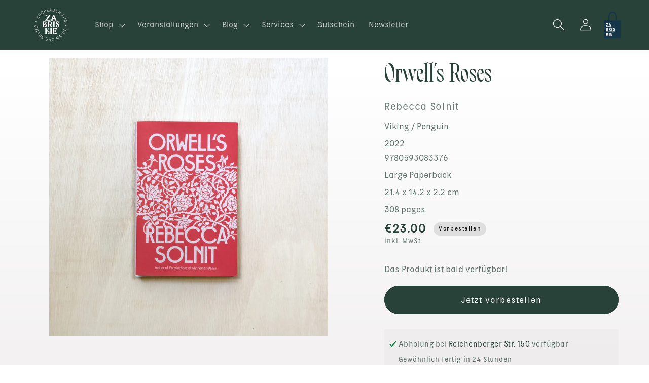

--- FILE ---
content_type: text/html; charset=utf-8
request_url: https://zabriskie.de/products/orwells-roses
body_size: 63142
content:
<!doctype html>
<html class="no-js" lang="de">
  <head>
    <meta charset="utf-8">
    <meta http-equiv="X-UA-Compatible" content="IE=edge">
    <meta name="viewport" content="width=device-width,initial-scale=1">
    <meta name="theme-color" content="">
    <link rel="canonical" href="https://zabriskie.de/products/orwells-roses">
    <link rel="preconnect" href="https://cdn.shopify.com" crossorigin><link rel="icon" type="image/png" href="//zabriskie.de/cdn/shop/files/logo-dark_zabriskie.svg?crop=center&height=32&v=1716642863&width=32"><link rel="preconnect" href="https://fonts.shopifycdn.com" crossorigin><title>
      Orwell&#39;s Roses
 &ndash; Zabriskie Buchladen für Kultur und Natur</title>

    
      <meta name="description" content="A lush exploration of roses, pleasure, and politics, and a fresh take on George Orwell as an avid gardener whose political writing was grounded in his passion for the natural world “In the year 1936 a writer planted roses.” So begins Rebecca Solnit’s new book, a reflection on George Orwell’s passionate gardening and th">
    

    

<meta property="og:site_name" content="Zabriskie Buchladen für Kultur und Natur">
<meta property="og:url" content="https://zabriskie.de/products/orwells-roses">
<meta property="og:title" content="Orwell&#39;s Roses">
<meta property="og:type" content="product">
<meta property="og:description" content="A lush exploration of roses, pleasure, and politics, and a fresh take on George Orwell as an avid gardener whose political writing was grounded in his passion for the natural world “In the year 1936 a writer planted roses.” So begins Rebecca Solnit’s new book, a reflection on George Orwell’s passionate gardening and th"><meta property="og:image" content="http://zabriskie.de/cdn/shop/products/Zabriskie_rebecca-solnit_george-orwell-roses-1-scaled.jpg?v=1679356040">
  <meta property="og:image:secure_url" content="https://zabriskie.de/cdn/shop/products/Zabriskie_rebecca-solnit_george-orwell-roses-1-scaled.jpg?v=1679356040">
  <meta property="og:image:width" content="2560">
  <meta property="og:image:height" content="2560"><meta property="og:price:amount" content="23,00">
  <meta property="og:price:currency" content="EUR"><meta name="twitter:card" content="summary_large_image">
<meta name="twitter:title" content="Orwell&#39;s Roses">
<meta name="twitter:description" content="A lush exploration of roses, pleasure, and politics, and a fresh take on George Orwell as an avid gardener whose political writing was grounded in his passion for the natural world “In the year 1936 a writer planted roses.” So begins Rebecca Solnit’s new book, a reflection on George Orwell’s passionate gardening and th">


    <script src="//zabriskie.de/cdn/shop/t/7/assets/constants.js?v=95358004781563950421684440763" defer="defer"></script>
    <script src="//zabriskie.de/cdn/shop/t/7/assets/pubsub.js?v=2921868252632587581684440765" defer="defer"></script>
    <script src="//zabriskie.de/cdn/shop/t/7/assets/global.js?v=127210358271191040921684440764" defer="defer"></script>
    <script>window.performance && window.performance.mark && window.performance.mark('shopify.content_for_header.start');</script><meta name="facebook-domain-verification" content="7bsevj34c1tcpfjjei9hx1zd7z5dqp">
<meta id="shopify-digital-wallet" name="shopify-digital-wallet" content="/56989515850/digital_wallets/dialog">
<meta name="shopify-checkout-api-token" content="6b97a6e105a6ffca6f29ccf16917bada">
<meta id="in-context-paypal-metadata" data-shop-id="56989515850" data-venmo-supported="false" data-environment="production" data-locale="de_DE" data-paypal-v4="true" data-currency="EUR">
<link rel="alternate" hreflang="x-default" href="https://zabriskie.de/products/orwells-roses">
<link rel="alternate" hreflang="de" href="https://zabriskie.de/products/orwells-roses">
<link rel="alternate" hreflang="en" href="https://zabriskie.de/en/products/orwells-roses">
<link rel="alternate" type="application/json+oembed" href="https://zabriskie.de/products/orwells-roses.oembed">
<script async="async" src="/checkouts/internal/preloads.js?locale=de-DE"></script>
<link rel="preconnect" href="https://shop.app" crossorigin="anonymous">
<script async="async" src="https://shop.app/checkouts/internal/preloads.js?locale=de-DE&shop_id=56989515850" crossorigin="anonymous"></script>
<script id="apple-pay-shop-capabilities" type="application/json">{"shopId":56989515850,"countryCode":"DE","currencyCode":"EUR","merchantCapabilities":["supports3DS"],"merchantId":"gid:\/\/shopify\/Shop\/56989515850","merchantName":"Zabriskie Buchladen für Kultur und Natur","requiredBillingContactFields":["postalAddress","email"],"requiredShippingContactFields":["postalAddress","email"],"shippingType":"shipping","supportedNetworks":["visa","maestro","masterCard"],"total":{"type":"pending","label":"Zabriskie Buchladen für Kultur und Natur","amount":"1.00"},"shopifyPaymentsEnabled":true,"supportsSubscriptions":true}</script>
<script id="shopify-features" type="application/json">{"accessToken":"6b97a6e105a6ffca6f29ccf16917bada","betas":["rich-media-storefront-analytics"],"domain":"zabriskie.de","predictiveSearch":true,"shopId":56989515850,"locale":"de"}</script>
<script>var Shopify = Shopify || {};
Shopify.shop = "zabriskie-5633.myshopify.com";
Shopify.locale = "de";
Shopify.currency = {"active":"EUR","rate":"1.0"};
Shopify.country = "DE";
Shopify.theme = {"name":"Publisher","id":149512552795,"schema_name":"Publisher","schema_version":"9.0.0","theme_store_id":1864,"role":"main"};
Shopify.theme.handle = "null";
Shopify.theme.style = {"id":null,"handle":null};
Shopify.cdnHost = "zabriskie.de/cdn";
Shopify.routes = Shopify.routes || {};
Shopify.routes.root = "/";</script>
<script type="module">!function(o){(o.Shopify=o.Shopify||{}).modules=!0}(window);</script>
<script>!function(o){function n(){var o=[];function n(){o.push(Array.prototype.slice.apply(arguments))}return n.q=o,n}var t=o.Shopify=o.Shopify||{};t.loadFeatures=n(),t.autoloadFeatures=n()}(window);</script>
<script>
  window.ShopifyPay = window.ShopifyPay || {};
  window.ShopifyPay.apiHost = "shop.app\/pay";
  window.ShopifyPay.redirectState = null;
</script>
<script id="shop-js-analytics" type="application/json">{"pageType":"product"}</script>
<script defer="defer" async type="module" src="//zabriskie.de/cdn/shopifycloud/shop-js/modules/v2/client.init-shop-cart-sync_e98Ab_XN.de.esm.js"></script>
<script defer="defer" async type="module" src="//zabriskie.de/cdn/shopifycloud/shop-js/modules/v2/chunk.common_Pcw9EP95.esm.js"></script>
<script defer="defer" async type="module" src="//zabriskie.de/cdn/shopifycloud/shop-js/modules/v2/chunk.modal_CzmY4ZhL.esm.js"></script>
<script type="module">
  await import("//zabriskie.de/cdn/shopifycloud/shop-js/modules/v2/client.init-shop-cart-sync_e98Ab_XN.de.esm.js");
await import("//zabriskie.de/cdn/shopifycloud/shop-js/modules/v2/chunk.common_Pcw9EP95.esm.js");
await import("//zabriskie.de/cdn/shopifycloud/shop-js/modules/v2/chunk.modal_CzmY4ZhL.esm.js");

  window.Shopify.SignInWithShop?.initShopCartSync?.({"fedCMEnabled":true,"windoidEnabled":true});

</script>
<script>
  window.Shopify = window.Shopify || {};
  if (!window.Shopify.featureAssets) window.Shopify.featureAssets = {};
  window.Shopify.featureAssets['shop-js'] = {"shop-cart-sync":["modules/v2/client.shop-cart-sync_DazCVyJ3.de.esm.js","modules/v2/chunk.common_Pcw9EP95.esm.js","modules/v2/chunk.modal_CzmY4ZhL.esm.js"],"init-fed-cm":["modules/v2/client.init-fed-cm_D0AulfmK.de.esm.js","modules/v2/chunk.common_Pcw9EP95.esm.js","modules/v2/chunk.modal_CzmY4ZhL.esm.js"],"shop-cash-offers":["modules/v2/client.shop-cash-offers_BISyWFEA.de.esm.js","modules/v2/chunk.common_Pcw9EP95.esm.js","modules/v2/chunk.modal_CzmY4ZhL.esm.js"],"shop-login-button":["modules/v2/client.shop-login-button_D_c1vx_E.de.esm.js","modules/v2/chunk.common_Pcw9EP95.esm.js","modules/v2/chunk.modal_CzmY4ZhL.esm.js"],"pay-button":["modules/v2/client.pay-button_CHADzJ4g.de.esm.js","modules/v2/chunk.common_Pcw9EP95.esm.js","modules/v2/chunk.modal_CzmY4ZhL.esm.js"],"shop-button":["modules/v2/client.shop-button_CQnD2U3v.de.esm.js","modules/v2/chunk.common_Pcw9EP95.esm.js","modules/v2/chunk.modal_CzmY4ZhL.esm.js"],"avatar":["modules/v2/client.avatar_BTnouDA3.de.esm.js"],"init-windoid":["modules/v2/client.init-windoid_CmA0-hrC.de.esm.js","modules/v2/chunk.common_Pcw9EP95.esm.js","modules/v2/chunk.modal_CzmY4ZhL.esm.js"],"init-shop-for-new-customer-accounts":["modules/v2/client.init-shop-for-new-customer-accounts_BCzC_Mib.de.esm.js","modules/v2/client.shop-login-button_D_c1vx_E.de.esm.js","modules/v2/chunk.common_Pcw9EP95.esm.js","modules/v2/chunk.modal_CzmY4ZhL.esm.js"],"init-shop-email-lookup-coordinator":["modules/v2/client.init-shop-email-lookup-coordinator_DYzOit4u.de.esm.js","modules/v2/chunk.common_Pcw9EP95.esm.js","modules/v2/chunk.modal_CzmY4ZhL.esm.js"],"init-shop-cart-sync":["modules/v2/client.init-shop-cart-sync_e98Ab_XN.de.esm.js","modules/v2/chunk.common_Pcw9EP95.esm.js","modules/v2/chunk.modal_CzmY4ZhL.esm.js"],"shop-toast-manager":["modules/v2/client.shop-toast-manager_Bc-1elH8.de.esm.js","modules/v2/chunk.common_Pcw9EP95.esm.js","modules/v2/chunk.modal_CzmY4ZhL.esm.js"],"init-customer-accounts":["modules/v2/client.init-customer-accounts_CqlRHmZs.de.esm.js","modules/v2/client.shop-login-button_D_c1vx_E.de.esm.js","modules/v2/chunk.common_Pcw9EP95.esm.js","modules/v2/chunk.modal_CzmY4ZhL.esm.js"],"init-customer-accounts-sign-up":["modules/v2/client.init-customer-accounts-sign-up_DZmBw6yB.de.esm.js","modules/v2/client.shop-login-button_D_c1vx_E.de.esm.js","modules/v2/chunk.common_Pcw9EP95.esm.js","modules/v2/chunk.modal_CzmY4ZhL.esm.js"],"shop-follow-button":["modules/v2/client.shop-follow-button_Cx-w7rSq.de.esm.js","modules/v2/chunk.common_Pcw9EP95.esm.js","modules/v2/chunk.modal_CzmY4ZhL.esm.js"],"checkout-modal":["modules/v2/client.checkout-modal_Djjmh8qM.de.esm.js","modules/v2/chunk.common_Pcw9EP95.esm.js","modules/v2/chunk.modal_CzmY4ZhL.esm.js"],"shop-login":["modules/v2/client.shop-login_DMZMgoZf.de.esm.js","modules/v2/chunk.common_Pcw9EP95.esm.js","modules/v2/chunk.modal_CzmY4ZhL.esm.js"],"lead-capture":["modules/v2/client.lead-capture_SqejaEd8.de.esm.js","modules/v2/chunk.common_Pcw9EP95.esm.js","modules/v2/chunk.modal_CzmY4ZhL.esm.js"],"payment-terms":["modules/v2/client.payment-terms_DUeEqFTJ.de.esm.js","modules/v2/chunk.common_Pcw9EP95.esm.js","modules/v2/chunk.modal_CzmY4ZhL.esm.js"]};
</script>
<script>(function() {
  var isLoaded = false;
  function asyncLoad() {
    if (isLoaded) return;
    isLoaded = true;
    var urls = ["https:\/\/chimpstatic.com\/mcjs-connected\/js\/users\/4c682447407a519afa90649d8\/8fa2adff522ea9ffeee9423af.js?shop=zabriskie-5633.myshopify.com"];
    for (var i = 0; i < urls.length; i++) {
      var s = document.createElement('script');
      s.type = 'text/javascript';
      s.async = true;
      s.src = urls[i];
      var x = document.getElementsByTagName('script')[0];
      x.parentNode.insertBefore(s, x);
    }
  };
  if(window.attachEvent) {
    window.attachEvent('onload', asyncLoad);
  } else {
    window.addEventListener('load', asyncLoad, false);
  }
})();</script>
<script id="__st">var __st={"a":56989515850,"offset":3600,"reqid":"32b7cdef-b636-4fb2-8a7c-8940009e3a02-1769058821","pageurl":"zabriskie.de\/products\/orwells-roses","u":"b447eef2a1c7","p":"product","rtyp":"product","rid":8341660434779};</script>
<script>window.ShopifyPaypalV4VisibilityTracking = true;</script>
<script id="captcha-bootstrap">!function(){'use strict';const t='contact',e='account',n='new_comment',o=[[t,t],['blogs',n],['comments',n],[t,'customer']],c=[[e,'customer_login'],[e,'guest_login'],[e,'recover_customer_password'],[e,'create_customer']],r=t=>t.map((([t,e])=>`form[action*='/${t}']:not([data-nocaptcha='true']) input[name='form_type'][value='${e}']`)).join(','),a=t=>()=>t?[...document.querySelectorAll(t)].map((t=>t.form)):[];function s(){const t=[...o],e=r(t);return a(e)}const i='password',u='form_key',d=['recaptcha-v3-token','g-recaptcha-response','h-captcha-response',i],f=()=>{try{return window.sessionStorage}catch{return}},m='__shopify_v',_=t=>t.elements[u];function p(t,e,n=!1){try{const o=window.sessionStorage,c=JSON.parse(o.getItem(e)),{data:r}=function(t){const{data:e,action:n}=t;return t[m]||n?{data:e,action:n}:{data:t,action:n}}(c);for(const[e,n]of Object.entries(r))t.elements[e]&&(t.elements[e].value=n);n&&o.removeItem(e)}catch(o){console.error('form repopulation failed',{error:o})}}const l='form_type',E='cptcha';function T(t){t.dataset[E]=!0}const w=window,h=w.document,L='Shopify',v='ce_forms',y='captcha';let A=!1;((t,e)=>{const n=(g='f06e6c50-85a8-45c8-87d0-21a2b65856fe',I='https://cdn.shopify.com/shopifycloud/storefront-forms-hcaptcha/ce_storefront_forms_captcha_hcaptcha.v1.5.2.iife.js',D={infoText:'Durch hCaptcha geschützt',privacyText:'Datenschutz',termsText:'Allgemeine Geschäftsbedingungen'},(t,e,n)=>{const o=w[L][v],c=o.bindForm;if(c)return c(t,g,e,D).then(n);var r;o.q.push([[t,g,e,D],n]),r=I,A||(h.body.append(Object.assign(h.createElement('script'),{id:'captcha-provider',async:!0,src:r})),A=!0)});var g,I,D;w[L]=w[L]||{},w[L][v]=w[L][v]||{},w[L][v].q=[],w[L][y]=w[L][y]||{},w[L][y].protect=function(t,e){n(t,void 0,e),T(t)},Object.freeze(w[L][y]),function(t,e,n,w,h,L){const[v,y,A,g]=function(t,e,n){const i=e?o:[],u=t?c:[],d=[...i,...u],f=r(d),m=r(i),_=r(d.filter((([t,e])=>n.includes(e))));return[a(f),a(m),a(_),s()]}(w,h,L),I=t=>{const e=t.target;return e instanceof HTMLFormElement?e:e&&e.form},D=t=>v().includes(t);t.addEventListener('submit',(t=>{const e=I(t);if(!e)return;const n=D(e)&&!e.dataset.hcaptchaBound&&!e.dataset.recaptchaBound,o=_(e),c=g().includes(e)&&(!o||!o.value);(n||c)&&t.preventDefault(),c&&!n&&(function(t){try{if(!f())return;!function(t){const e=f();if(!e)return;const n=_(t);if(!n)return;const o=n.value;o&&e.removeItem(o)}(t);const e=Array.from(Array(32),(()=>Math.random().toString(36)[2])).join('');!function(t,e){_(t)||t.append(Object.assign(document.createElement('input'),{type:'hidden',name:u})),t.elements[u].value=e}(t,e),function(t,e){const n=f();if(!n)return;const o=[...t.querySelectorAll(`input[type='${i}']`)].map((({name:t})=>t)),c=[...d,...o],r={};for(const[a,s]of new FormData(t).entries())c.includes(a)||(r[a]=s);n.setItem(e,JSON.stringify({[m]:1,action:t.action,data:r}))}(t,e)}catch(e){console.error('failed to persist form',e)}}(e),e.submit())}));const S=(t,e)=>{t&&!t.dataset[E]&&(n(t,e.some((e=>e===t))),T(t))};for(const o of['focusin','change'])t.addEventListener(o,(t=>{const e=I(t);D(e)&&S(e,y())}));const B=e.get('form_key'),M=e.get(l),P=B&&M;t.addEventListener('DOMContentLoaded',(()=>{const t=y();if(P)for(const e of t)e.elements[l].value===M&&p(e,B);[...new Set([...A(),...v().filter((t=>'true'===t.dataset.shopifyCaptcha))])].forEach((e=>S(e,t)))}))}(h,new URLSearchParams(w.location.search),n,t,e,['guest_login'])})(!0,!0)}();</script>
<script integrity="sha256-4kQ18oKyAcykRKYeNunJcIwy7WH5gtpwJnB7kiuLZ1E=" data-source-attribution="shopify.loadfeatures" defer="defer" src="//zabriskie.de/cdn/shopifycloud/storefront/assets/storefront/load_feature-a0a9edcb.js" crossorigin="anonymous"></script>
<script crossorigin="anonymous" defer="defer" src="//zabriskie.de/cdn/shopifycloud/storefront/assets/shopify_pay/storefront-65b4c6d7.js?v=20250812"></script>
<script data-source-attribution="shopify.dynamic_checkout.dynamic.init">var Shopify=Shopify||{};Shopify.PaymentButton=Shopify.PaymentButton||{isStorefrontPortableWallets:!0,init:function(){window.Shopify.PaymentButton.init=function(){};var t=document.createElement("script");t.src="https://zabriskie.de/cdn/shopifycloud/portable-wallets/latest/portable-wallets.de.js",t.type="module",document.head.appendChild(t)}};
</script>
<script data-source-attribution="shopify.dynamic_checkout.buyer_consent">
  function portableWalletsHideBuyerConsent(e){var t=document.getElementById("shopify-buyer-consent"),n=document.getElementById("shopify-subscription-policy-button");t&&n&&(t.classList.add("hidden"),t.setAttribute("aria-hidden","true"),n.removeEventListener("click",e))}function portableWalletsShowBuyerConsent(e){var t=document.getElementById("shopify-buyer-consent"),n=document.getElementById("shopify-subscription-policy-button");t&&n&&(t.classList.remove("hidden"),t.removeAttribute("aria-hidden"),n.addEventListener("click",e))}window.Shopify?.PaymentButton&&(window.Shopify.PaymentButton.hideBuyerConsent=portableWalletsHideBuyerConsent,window.Shopify.PaymentButton.showBuyerConsent=portableWalletsShowBuyerConsent);
</script>
<script data-source-attribution="shopify.dynamic_checkout.cart.bootstrap">document.addEventListener("DOMContentLoaded",(function(){function t(){return document.querySelector("shopify-accelerated-checkout-cart, shopify-accelerated-checkout")}if(t())Shopify.PaymentButton.init();else{new MutationObserver((function(e,n){t()&&(Shopify.PaymentButton.init(),n.disconnect())})).observe(document.body,{childList:!0,subtree:!0})}}));
</script>
<script id='scb4127' type='text/javascript' async='' src='https://zabriskie.de/cdn/shopifycloud/privacy-banner/storefront-banner.js'></script><link id="shopify-accelerated-checkout-styles" rel="stylesheet" media="screen" href="https://zabriskie.de/cdn/shopifycloud/portable-wallets/latest/accelerated-checkout-backwards-compat.css" crossorigin="anonymous">
<style id="shopify-accelerated-checkout-cart">
        #shopify-buyer-consent {
  margin-top: 1em;
  display: inline-block;
  width: 100%;
}

#shopify-buyer-consent.hidden {
  display: none;
}

#shopify-subscription-policy-button {
  background: none;
  border: none;
  padding: 0;
  text-decoration: underline;
  font-size: inherit;
  cursor: pointer;
}

#shopify-subscription-policy-button::before {
  box-shadow: none;
}

      </style>
<script id="sections-script" data-sections="header" defer="defer" src="//zabriskie.de/cdn/shop/t/7/compiled_assets/scripts.js?v=3981"></script>
<script>window.performance && window.performance.mark && window.performance.mark('shopify.content_for_header.end');</script>


    <style data-shopify>
      @font-face {
  font-family: "Instrument Sans";
  font-weight: 400;
  font-style: normal;
  font-display: swap;
  src: url("//zabriskie.de/cdn/fonts/instrument_sans/instrumentsans_n4.db86542ae5e1596dbdb28c279ae6c2086c4c5bfa.woff2") format("woff2"),
       url("//zabriskie.de/cdn/fonts/instrument_sans/instrumentsans_n4.510f1b081e58d08c30978f465518799851ef6d8b.woff") format("woff");
}

      @font-face {
  font-family: "Instrument Sans";
  font-weight: 700;
  font-style: normal;
  font-display: swap;
  src: url("//zabriskie.de/cdn/fonts/instrument_sans/instrumentsans_n7.e4ad9032e203f9a0977786c356573ced65a7419a.woff2") format("woff2"),
       url("//zabriskie.de/cdn/fonts/instrument_sans/instrumentsans_n7.b9e40f166fb7639074ba34738101a9d2990bb41a.woff") format("woff");
}

      @font-face {
  font-family: "Instrument Sans";
  font-weight: 400;
  font-style: italic;
  font-display: swap;
  src: url("//zabriskie.de/cdn/fonts/instrument_sans/instrumentsans_i4.028d3c3cd8d085648c808ceb20cd2fd1eb3560e5.woff2") format("woff2"),
       url("//zabriskie.de/cdn/fonts/instrument_sans/instrumentsans_i4.7e90d82df8dee29a99237cd19cc529d2206706a2.woff") format("woff");
}

      @font-face {
  font-family: "Instrument Sans";
  font-weight: 700;
  font-style: italic;
  font-display: swap;
  src: url("//zabriskie.de/cdn/fonts/instrument_sans/instrumentsans_i7.d6063bb5d8f9cbf96eace9e8801697c54f363c6a.woff2") format("woff2"),
       url("//zabriskie.de/cdn/fonts/instrument_sans/instrumentsans_i7.ce33afe63f8198a3ac4261b826b560103542cd36.woff") format("woff");
}

      @font-face {
  font-family: "Libre Baskerville";
  font-weight: 400;
  font-style: normal;
  font-display: swap;
  src: url("//zabriskie.de/cdn/fonts/libre_baskerville/librebaskerville_n4.2ec9ee517e3ce28d5f1e6c6e75efd8a97e59c189.woff2") format("woff2"),
       url("//zabriskie.de/cdn/fonts/libre_baskerville/librebaskerville_n4.323789551b85098885c8eccedfb1bd8f25f56007.woff") format("woff");
}


      :root {
        --font-body-family: "Instrument Sans", sans-serif;
        --font-body-style: normal;
        --font-body-weight: 400;
        --font-body-weight-bold: 700;

        --font-heading-family: "Libre Baskerville", serif;
        --font-heading-style: normal;
        --font-heading-weight: 400;

        --font-body-scale: 1.0;
        --font-heading-scale: 1.0;

        --color-base-text: 41, 66, 57;
        --color-shadow: 41, 66, 57;
        --color-base-background-1: 255, 255, 255;
        --color-base-background-2: 219, 227, 142;
        --color-base-solid-button-labels: 255, 255, 255;
        --color-base-outline-button-labels: 41, 66, 57;
        --color-base-accent-1: 41, 66, 57;
        --color-base-accent-2: 199, 186, 228;
        --payment-terms-background-color: #ffffff;

        --gradient-base-background-1: linear-gradient(0deg, rgba(243, 241, 241, 1), rgba(255, 255, 255, 1) 79%, rgba(255, 255, 255, 1) 97%);
        --gradient-base-background-2: #dbe38e;
        --gradient-base-accent-1: #294239;
        --gradient-base-accent-2: #C7BAE4;

        --media-padding: px;
        --media-border-opacity: 0.1;
        --media-border-width: 0px;
        --media-radius: 0px;
        --media-shadow-opacity: 0.0;
        --media-shadow-horizontal-offset: 0px;
        --media-shadow-vertical-offset: 4px;
        --media-shadow-blur-radius: 5px;
        --media-shadow-visible: 0;

        --page-width: 120rem;
        --page-width-margin: 0rem;

        --product-card-image-padding: 0.0rem;
        --product-card-corner-radius: 0.0rem;
        --product-card-text-alignment: left;
        --product-card-border-width: 0.0rem;
        --product-card-border-opacity: 0.1;
        --product-card-shadow-opacity: 0.0;
        --product-card-shadow-visible: 0;
        --product-card-shadow-horizontal-offset: 0.0rem;
        --product-card-shadow-vertical-offset: 0.0rem;
        --product-card-shadow-blur-radius: 0.0rem;

        --collection-card-image-padding: 0.0rem;
        --collection-card-corner-radius: 0.0rem;
        --collection-card-text-alignment: left;
        --collection-card-border-width: 0.0rem;
        --collection-card-border-opacity: 0.0;
        --collection-card-shadow-opacity: 0.0;
        --collection-card-shadow-visible: 0;
        --collection-card-shadow-horizontal-offset: 0.0rem;
        --collection-card-shadow-vertical-offset: 0.0rem;
        --collection-card-shadow-blur-radius: 0.0rem;

        --blog-card-image-padding: 0.0rem;
        --blog-card-corner-radius: 0.0rem;
        --blog-card-text-alignment: left;
        --blog-card-border-width: 0.0rem;
        --blog-card-border-opacity: 0.1;
        --blog-card-shadow-opacity: 0.0;
        --blog-card-shadow-visible: 0;
        --blog-card-shadow-horizontal-offset: 0.0rem;
        --blog-card-shadow-vertical-offset: 0.4rem;
        --blog-card-shadow-blur-radius: 0.5rem;

        --badge-corner-radius: 4.0rem;

        --popup-border-width: 1px;
        --popup-border-opacity: 1.0;
        --popup-corner-radius: 0px;
        --popup-shadow-opacity: 0.0;
        --popup-shadow-horizontal-offset: 0px;
        --popup-shadow-vertical-offset: 4px;
        --popup-shadow-blur-radius: 5px;

        --drawer-border-width: 1px;
        --drawer-border-opacity: 1.0;
        --drawer-shadow-opacity: 0.0;
        --drawer-shadow-horizontal-offset: 0px;
        --drawer-shadow-vertical-offset: 4px;
        --drawer-shadow-blur-radius: 5px;

        --spacing-sections-desktop: 16px;
        --spacing-sections-mobile: 16px;

        --grid-desktop-vertical-spacing: 32px;
        --grid-desktop-horizontal-spacing: 28px;
        --grid-mobile-vertical-spacing: 16px;
        --grid-mobile-horizontal-spacing: 14px;

        --text-boxes-border-opacity: 0.1;
        --text-boxes-border-width: 0px;
        --text-boxes-radius: 0px;
        --text-boxes-shadow-opacity: 0.0;
        --text-boxes-shadow-visible: 0;
        --text-boxes-shadow-horizontal-offset: 0px;
        --text-boxes-shadow-vertical-offset: 4px;
        --text-boxes-shadow-blur-radius: 5px;

        --buttons-radius: 40px;
        --buttons-radius-outset: 41px;
        --buttons-border-width: 1px;
        --buttons-border-opacity: 1.0;
        --buttons-shadow-opacity: 0.0;
        --buttons-shadow-visible: 0;
        --buttons-shadow-horizontal-offset: 0px;
        --buttons-shadow-vertical-offset: 4px;
        --buttons-shadow-blur-radius: 5px;
        --buttons-border-offset: 0.3px;

        --inputs-radius: 10px;
        --inputs-border-width: 1px;
        --inputs-border-opacity: 1.0;
        --inputs-shadow-opacity: 0.0;
        --inputs-shadow-horizontal-offset: 0px;
        --inputs-margin-offset: 0px;
        --inputs-shadow-vertical-offset: 4px;
        --inputs-shadow-blur-radius: 5px;
        --inputs-radius-outset: 11px;

        --variant-pills-radius: 10px;
        --variant-pills-border-width: 0px;
        --variant-pills-border-opacity: 0.1;
        --variant-pills-shadow-opacity: 0.0;
        --variant-pills-shadow-horizontal-offset: 0px;
        --variant-pills-shadow-vertical-offset: 4px;
        --variant-pills-shadow-blur-radius: 5px;
      }

      *,
      *::before,
      *::after {
        box-sizing: inherit;
      }

      html {
        box-sizing: border-box;
        font-size: calc(var(--font-body-scale) * 75%);
        height: 100%;
      }

      body {
        display: grid;
        grid-template-rows: auto auto 1fr auto;
        grid-template-columns: 100%;
        min-height: 100%;
        margin: 0;
        font-size: 1.2rem;
        line-height: calc(1 + 0.6 / var(--font-body-scale));
        font-family: Kiffo-BT-Regular;
        font-style: var(--font-body-style);
        font-weight: 300;
      }

      @media screen and (min-width: 750px) {
        body {
          font-size: 1.5rem;
        }
      }
    </style>

    <link href="//zabriskie.de/cdn/shop/t/7/assets/base.css?v=178382164675619812851716653076" rel="stylesheet" type="text/css" media="all" />
<link rel="preload" as="font" href="//zabriskie.de/cdn/fonts/instrument_sans/instrumentsans_n4.db86542ae5e1596dbdb28c279ae6c2086c4c5bfa.woff2" type="font/woff2" crossorigin><link rel="preload" as="font" href="//zabriskie.de/cdn/fonts/libre_baskerville/librebaskerville_n4.2ec9ee517e3ce28d5f1e6c6e75efd8a97e59c189.woff2" type="font/woff2" crossorigin><link rel="stylesheet" href="//zabriskie.de/cdn/shop/t/7/assets/component-predictive-search.css?v=85913294783299393391684440764" media="print" onload="this.media='all'"><script>document.documentElement.className = document.documentElement.className.replace('no-js', 'js');
    if (Shopify.designMode) {
      document.documentElement.classList.add('shopify-design-mode');
    }
    </script>
  <link href="https://monorail-edge.shopifysvc.com" rel="dns-prefetch">
<script>(function(){if ("sendBeacon" in navigator && "performance" in window) {try {var session_token_from_headers = performance.getEntriesByType('navigation')[0].serverTiming.find(x => x.name == '_s').description;} catch {var session_token_from_headers = undefined;}var session_cookie_matches = document.cookie.match(/_shopify_s=([^;]*)/);var session_token_from_cookie = session_cookie_matches && session_cookie_matches.length === 2 ? session_cookie_matches[1] : "";var session_token = session_token_from_headers || session_token_from_cookie || "";function handle_abandonment_event(e) {var entries = performance.getEntries().filter(function(entry) {return /monorail-edge.shopifysvc.com/.test(entry.name);});if (!window.abandonment_tracked && entries.length === 0) {window.abandonment_tracked = true;var currentMs = Date.now();var navigation_start = performance.timing.navigationStart;var payload = {shop_id: 56989515850,url: window.location.href,navigation_start,duration: currentMs - navigation_start,session_token,page_type: "product"};window.navigator.sendBeacon("https://monorail-edge.shopifysvc.com/v1/produce", JSON.stringify({schema_id: "online_store_buyer_site_abandonment/1.1",payload: payload,metadata: {event_created_at_ms: currentMs,event_sent_at_ms: currentMs}}));}}window.addEventListener('pagehide', handle_abandonment_event);}}());</script>
<script id="web-pixels-manager-setup">(function e(e,d,r,n,o){if(void 0===o&&(o={}),!Boolean(null===(a=null===(i=window.Shopify)||void 0===i?void 0:i.analytics)||void 0===a?void 0:a.replayQueue)){var i,a;window.Shopify=window.Shopify||{};var t=window.Shopify;t.analytics=t.analytics||{};var s=t.analytics;s.replayQueue=[],s.publish=function(e,d,r){return s.replayQueue.push([e,d,r]),!0};try{self.performance.mark("wpm:start")}catch(e){}var l=function(){var e={modern:/Edge?\/(1{2}[4-9]|1[2-9]\d|[2-9]\d{2}|\d{4,})\.\d+(\.\d+|)|Firefox\/(1{2}[4-9]|1[2-9]\d|[2-9]\d{2}|\d{4,})\.\d+(\.\d+|)|Chrom(ium|e)\/(9{2}|\d{3,})\.\d+(\.\d+|)|(Maci|X1{2}).+ Version\/(15\.\d+|(1[6-9]|[2-9]\d|\d{3,})\.\d+)([,.]\d+|)( \(\w+\)|)( Mobile\/\w+|) Safari\/|Chrome.+OPR\/(9{2}|\d{3,})\.\d+\.\d+|(CPU[ +]OS|iPhone[ +]OS|CPU[ +]iPhone|CPU IPhone OS|CPU iPad OS)[ +]+(15[._]\d+|(1[6-9]|[2-9]\d|\d{3,})[._]\d+)([._]\d+|)|Android:?[ /-](13[3-9]|1[4-9]\d|[2-9]\d{2}|\d{4,})(\.\d+|)(\.\d+|)|Android.+Firefox\/(13[5-9]|1[4-9]\d|[2-9]\d{2}|\d{4,})\.\d+(\.\d+|)|Android.+Chrom(ium|e)\/(13[3-9]|1[4-9]\d|[2-9]\d{2}|\d{4,})\.\d+(\.\d+|)|SamsungBrowser\/([2-9]\d|\d{3,})\.\d+/,legacy:/Edge?\/(1[6-9]|[2-9]\d|\d{3,})\.\d+(\.\d+|)|Firefox\/(5[4-9]|[6-9]\d|\d{3,})\.\d+(\.\d+|)|Chrom(ium|e)\/(5[1-9]|[6-9]\d|\d{3,})\.\d+(\.\d+|)([\d.]+$|.*Safari\/(?![\d.]+ Edge\/[\d.]+$))|(Maci|X1{2}).+ Version\/(10\.\d+|(1[1-9]|[2-9]\d|\d{3,})\.\d+)([,.]\d+|)( \(\w+\)|)( Mobile\/\w+|) Safari\/|Chrome.+OPR\/(3[89]|[4-9]\d|\d{3,})\.\d+\.\d+|(CPU[ +]OS|iPhone[ +]OS|CPU[ +]iPhone|CPU IPhone OS|CPU iPad OS)[ +]+(10[._]\d+|(1[1-9]|[2-9]\d|\d{3,})[._]\d+)([._]\d+|)|Android:?[ /-](13[3-9]|1[4-9]\d|[2-9]\d{2}|\d{4,})(\.\d+|)(\.\d+|)|Mobile Safari.+OPR\/([89]\d|\d{3,})\.\d+\.\d+|Android.+Firefox\/(13[5-9]|1[4-9]\d|[2-9]\d{2}|\d{4,})\.\d+(\.\d+|)|Android.+Chrom(ium|e)\/(13[3-9]|1[4-9]\d|[2-9]\d{2}|\d{4,})\.\d+(\.\d+|)|Android.+(UC? ?Browser|UCWEB|U3)[ /]?(15\.([5-9]|\d{2,})|(1[6-9]|[2-9]\d|\d{3,})\.\d+)\.\d+|SamsungBrowser\/(5\.\d+|([6-9]|\d{2,})\.\d+)|Android.+MQ{2}Browser\/(14(\.(9|\d{2,})|)|(1[5-9]|[2-9]\d|\d{3,})(\.\d+|))(\.\d+|)|K[Aa][Ii]OS\/(3\.\d+|([4-9]|\d{2,})\.\d+)(\.\d+|)/},d=e.modern,r=e.legacy,n=navigator.userAgent;return n.match(d)?"modern":n.match(r)?"legacy":"unknown"}(),u="modern"===l?"modern":"legacy",c=(null!=n?n:{modern:"",legacy:""})[u],f=function(e){return[e.baseUrl,"/wpm","/b",e.hashVersion,"modern"===e.buildTarget?"m":"l",".js"].join("")}({baseUrl:d,hashVersion:r,buildTarget:u}),m=function(e){var d=e.version,r=e.bundleTarget,n=e.surface,o=e.pageUrl,i=e.monorailEndpoint;return{emit:function(e){var a=e.status,t=e.errorMsg,s=(new Date).getTime(),l=JSON.stringify({metadata:{event_sent_at_ms:s},events:[{schema_id:"web_pixels_manager_load/3.1",payload:{version:d,bundle_target:r,page_url:o,status:a,surface:n,error_msg:t},metadata:{event_created_at_ms:s}}]});if(!i)return console&&console.warn&&console.warn("[Web Pixels Manager] No Monorail endpoint provided, skipping logging."),!1;try{return self.navigator.sendBeacon.bind(self.navigator)(i,l)}catch(e){}var u=new XMLHttpRequest;try{return u.open("POST",i,!0),u.setRequestHeader("Content-Type","text/plain"),u.send(l),!0}catch(e){return console&&console.warn&&console.warn("[Web Pixels Manager] Got an unhandled error while logging to Monorail."),!1}}}}({version:r,bundleTarget:l,surface:e.surface,pageUrl:self.location.href,monorailEndpoint:e.monorailEndpoint});try{o.browserTarget=l,function(e){var d=e.src,r=e.async,n=void 0===r||r,o=e.onload,i=e.onerror,a=e.sri,t=e.scriptDataAttributes,s=void 0===t?{}:t,l=document.createElement("script"),u=document.querySelector("head"),c=document.querySelector("body");if(l.async=n,l.src=d,a&&(l.integrity=a,l.crossOrigin="anonymous"),s)for(var f in s)if(Object.prototype.hasOwnProperty.call(s,f))try{l.dataset[f]=s[f]}catch(e){}if(o&&l.addEventListener("load",o),i&&l.addEventListener("error",i),u)u.appendChild(l);else{if(!c)throw new Error("Did not find a head or body element to append the script");c.appendChild(l)}}({src:f,async:!0,onload:function(){if(!function(){var e,d;return Boolean(null===(d=null===(e=window.Shopify)||void 0===e?void 0:e.analytics)||void 0===d?void 0:d.initialized)}()){var d=window.webPixelsManager.init(e)||void 0;if(d){var r=window.Shopify.analytics;r.replayQueue.forEach((function(e){var r=e[0],n=e[1],o=e[2];d.publishCustomEvent(r,n,o)})),r.replayQueue=[],r.publish=d.publishCustomEvent,r.visitor=d.visitor,r.initialized=!0}}},onerror:function(){return m.emit({status:"failed",errorMsg:"".concat(f," has failed to load")})},sri:function(e){var d=/^sha384-[A-Za-z0-9+/=]+$/;return"string"==typeof e&&d.test(e)}(c)?c:"",scriptDataAttributes:o}),m.emit({status:"loading"})}catch(e){m.emit({status:"failed",errorMsg:(null==e?void 0:e.message)||"Unknown error"})}}})({shopId: 56989515850,storefrontBaseUrl: "https://zabriskie.de",extensionsBaseUrl: "https://extensions.shopifycdn.com/cdn/shopifycloud/web-pixels-manager",monorailEndpoint: "https://monorail-edge.shopifysvc.com/unstable/produce_batch",surface: "storefront-renderer",enabledBetaFlags: ["2dca8a86"],webPixelsConfigList: [{"id":"1196228955","configuration":"{\"config\":\"{\\\"pixel_id\\\":\\\"G-3C3G8P7KLV\\\",\\\"gtag_events\\\":[{\\\"type\\\":\\\"purchase\\\",\\\"action_label\\\":\\\"G-3C3G8P7KLV\\\"},{\\\"type\\\":\\\"page_view\\\",\\\"action_label\\\":\\\"G-3C3G8P7KLV\\\"},{\\\"type\\\":\\\"view_item\\\",\\\"action_label\\\":\\\"G-3C3G8P7KLV\\\"},{\\\"type\\\":\\\"search\\\",\\\"action_label\\\":\\\"G-3C3G8P7KLV\\\"},{\\\"type\\\":\\\"add_to_cart\\\",\\\"action_label\\\":\\\"G-3C3G8P7KLV\\\"},{\\\"type\\\":\\\"begin_checkout\\\",\\\"action_label\\\":\\\"G-3C3G8P7KLV\\\"},{\\\"type\\\":\\\"add_payment_info\\\",\\\"action_label\\\":\\\"G-3C3G8P7KLV\\\"}],\\\"enable_monitoring_mode\\\":false}\"}","eventPayloadVersion":"v1","runtimeContext":"OPEN","scriptVersion":"b2a88bafab3e21179ed38636efcd8a93","type":"APP","apiClientId":1780363,"privacyPurposes":[],"dataSharingAdjustments":{"protectedCustomerApprovalScopes":["read_customer_address","read_customer_email","read_customer_name","read_customer_personal_data","read_customer_phone"]}},{"id":"284393819","configuration":"{\"pixel_id\":\"781431796696608\",\"pixel_type\":\"facebook_pixel\",\"metaapp_system_user_token\":\"-\"}","eventPayloadVersion":"v1","runtimeContext":"OPEN","scriptVersion":"ca16bc87fe92b6042fbaa3acc2fbdaa6","type":"APP","apiClientId":2329312,"privacyPurposes":["ANALYTICS","MARKETING","SALE_OF_DATA"],"dataSharingAdjustments":{"protectedCustomerApprovalScopes":["read_customer_address","read_customer_email","read_customer_name","read_customer_personal_data","read_customer_phone"]}},{"id":"shopify-app-pixel","configuration":"{}","eventPayloadVersion":"v1","runtimeContext":"STRICT","scriptVersion":"0450","apiClientId":"shopify-pixel","type":"APP","privacyPurposes":["ANALYTICS","MARKETING"]},{"id":"shopify-custom-pixel","eventPayloadVersion":"v1","runtimeContext":"LAX","scriptVersion":"0450","apiClientId":"shopify-pixel","type":"CUSTOM","privacyPurposes":["ANALYTICS","MARKETING"]}],isMerchantRequest: false,initData: {"shop":{"name":"Zabriskie Buchladen für Kultur und Natur","paymentSettings":{"currencyCode":"EUR"},"myshopifyDomain":"zabriskie-5633.myshopify.com","countryCode":"DE","storefrontUrl":"https:\/\/zabriskie.de"},"customer":null,"cart":null,"checkout":null,"productVariants":[{"price":{"amount":23.0,"currencyCode":"EUR"},"product":{"title":"Orwell's Roses","vendor":"KNV","id":"8341660434779","untranslatedTitle":"Orwell's Roses","url":"\/products\/orwells-roses","type":"Büch"},"id":"46376340980059","image":{"src":"\/\/zabriskie.de\/cdn\/shop\/products\/Zabriskie_rebecca-solnit_george-orwell-roses-1-scaled.jpg?v=1679356040"},"sku":null,"title":"Default Title","untranslatedTitle":"Default Title"}],"purchasingCompany":null},},"https://zabriskie.de/cdn","fcfee988w5aeb613cpc8e4bc33m6693e112",{"modern":"","legacy":""},{"shopId":"56989515850","storefrontBaseUrl":"https:\/\/zabriskie.de","extensionBaseUrl":"https:\/\/extensions.shopifycdn.com\/cdn\/shopifycloud\/web-pixels-manager","surface":"storefront-renderer","enabledBetaFlags":"[\"2dca8a86\"]","isMerchantRequest":"false","hashVersion":"fcfee988w5aeb613cpc8e4bc33m6693e112","publish":"custom","events":"[[\"page_viewed\",{}],[\"product_viewed\",{\"productVariant\":{\"price\":{\"amount\":23.0,\"currencyCode\":\"EUR\"},\"product\":{\"title\":\"Orwell's Roses\",\"vendor\":\"KNV\",\"id\":\"8341660434779\",\"untranslatedTitle\":\"Orwell's Roses\",\"url\":\"\/products\/orwells-roses\",\"type\":\"Büch\"},\"id\":\"46376340980059\",\"image\":{\"src\":\"\/\/zabriskie.de\/cdn\/shop\/products\/Zabriskie_rebecca-solnit_george-orwell-roses-1-scaled.jpg?v=1679356040\"},\"sku\":null,\"title\":\"Default Title\",\"untranslatedTitle\":\"Default Title\"}}]]"});</script><script>
  window.ShopifyAnalytics = window.ShopifyAnalytics || {};
  window.ShopifyAnalytics.meta = window.ShopifyAnalytics.meta || {};
  window.ShopifyAnalytics.meta.currency = 'EUR';
  var meta = {"product":{"id":8341660434779,"gid":"gid:\/\/shopify\/Product\/8341660434779","vendor":"KNV","type":"Büch","handle":"orwells-roses","variants":[{"id":46376340980059,"price":2300,"name":"Orwell's Roses","public_title":null,"sku":null}],"remote":false},"page":{"pageType":"product","resourceType":"product","resourceId":8341660434779,"requestId":"32b7cdef-b636-4fb2-8a7c-8940009e3a02-1769058821"}};
  for (var attr in meta) {
    window.ShopifyAnalytics.meta[attr] = meta[attr];
  }
</script>
<script class="analytics">
  (function () {
    var customDocumentWrite = function(content) {
      var jquery = null;

      if (window.jQuery) {
        jquery = window.jQuery;
      } else if (window.Checkout && window.Checkout.$) {
        jquery = window.Checkout.$;
      }

      if (jquery) {
        jquery('body').append(content);
      }
    };

    var hasLoggedConversion = function(token) {
      if (token) {
        return document.cookie.indexOf('loggedConversion=' + token) !== -1;
      }
      return false;
    }

    var setCookieIfConversion = function(token) {
      if (token) {
        var twoMonthsFromNow = new Date(Date.now());
        twoMonthsFromNow.setMonth(twoMonthsFromNow.getMonth() + 2);

        document.cookie = 'loggedConversion=' + token + '; expires=' + twoMonthsFromNow;
      }
    }

    var trekkie = window.ShopifyAnalytics.lib = window.trekkie = window.trekkie || [];
    if (trekkie.integrations) {
      return;
    }
    trekkie.methods = [
      'identify',
      'page',
      'ready',
      'track',
      'trackForm',
      'trackLink'
    ];
    trekkie.factory = function(method) {
      return function() {
        var args = Array.prototype.slice.call(arguments);
        args.unshift(method);
        trekkie.push(args);
        return trekkie;
      };
    };
    for (var i = 0; i < trekkie.methods.length; i++) {
      var key = trekkie.methods[i];
      trekkie[key] = trekkie.factory(key);
    }
    trekkie.load = function(config) {
      trekkie.config = config || {};
      trekkie.config.initialDocumentCookie = document.cookie;
      var first = document.getElementsByTagName('script')[0];
      var script = document.createElement('script');
      script.type = 'text/javascript';
      script.onerror = function(e) {
        var scriptFallback = document.createElement('script');
        scriptFallback.type = 'text/javascript';
        scriptFallback.onerror = function(error) {
                var Monorail = {
      produce: function produce(monorailDomain, schemaId, payload) {
        var currentMs = new Date().getTime();
        var event = {
          schema_id: schemaId,
          payload: payload,
          metadata: {
            event_created_at_ms: currentMs,
            event_sent_at_ms: currentMs
          }
        };
        return Monorail.sendRequest("https://" + monorailDomain + "/v1/produce", JSON.stringify(event));
      },
      sendRequest: function sendRequest(endpointUrl, payload) {
        // Try the sendBeacon API
        if (window && window.navigator && typeof window.navigator.sendBeacon === 'function' && typeof window.Blob === 'function' && !Monorail.isIos12()) {
          var blobData = new window.Blob([payload], {
            type: 'text/plain'
          });

          if (window.navigator.sendBeacon(endpointUrl, blobData)) {
            return true;
          } // sendBeacon was not successful

        } // XHR beacon

        var xhr = new XMLHttpRequest();

        try {
          xhr.open('POST', endpointUrl);
          xhr.setRequestHeader('Content-Type', 'text/plain');
          xhr.send(payload);
        } catch (e) {
          console.log(e);
        }

        return false;
      },
      isIos12: function isIos12() {
        return window.navigator.userAgent.lastIndexOf('iPhone; CPU iPhone OS 12_') !== -1 || window.navigator.userAgent.lastIndexOf('iPad; CPU OS 12_') !== -1;
      }
    };
    Monorail.produce('monorail-edge.shopifysvc.com',
      'trekkie_storefront_load_errors/1.1',
      {shop_id: 56989515850,
      theme_id: 149512552795,
      app_name: "storefront",
      context_url: window.location.href,
      source_url: "//zabriskie.de/cdn/s/trekkie.storefront.1bbfab421998800ff09850b62e84b8915387986d.min.js"});

        };
        scriptFallback.async = true;
        scriptFallback.src = '//zabriskie.de/cdn/s/trekkie.storefront.1bbfab421998800ff09850b62e84b8915387986d.min.js';
        first.parentNode.insertBefore(scriptFallback, first);
      };
      script.async = true;
      script.src = '//zabriskie.de/cdn/s/trekkie.storefront.1bbfab421998800ff09850b62e84b8915387986d.min.js';
      first.parentNode.insertBefore(script, first);
    };
    trekkie.load(
      {"Trekkie":{"appName":"storefront","development":false,"defaultAttributes":{"shopId":56989515850,"isMerchantRequest":null,"themeId":149512552795,"themeCityHash":"321834675824799535","contentLanguage":"de","currency":"EUR","eventMetadataId":"b55ae040-8688-4d86-853e-5cf6ee1fc0a3"},"isServerSideCookieWritingEnabled":true,"monorailRegion":"shop_domain","enabledBetaFlags":["65f19447"]},"Session Attribution":{},"S2S":{"facebookCapiEnabled":false,"source":"trekkie-storefront-renderer","apiClientId":580111}}
    );

    var loaded = false;
    trekkie.ready(function() {
      if (loaded) return;
      loaded = true;

      window.ShopifyAnalytics.lib = window.trekkie;

      var originalDocumentWrite = document.write;
      document.write = customDocumentWrite;
      try { window.ShopifyAnalytics.merchantGoogleAnalytics.call(this); } catch(error) {};
      document.write = originalDocumentWrite;

      window.ShopifyAnalytics.lib.page(null,{"pageType":"product","resourceType":"product","resourceId":8341660434779,"requestId":"32b7cdef-b636-4fb2-8a7c-8940009e3a02-1769058821","shopifyEmitted":true});

      var match = window.location.pathname.match(/checkouts\/(.+)\/(thank_you|post_purchase)/)
      var token = match? match[1]: undefined;
      if (!hasLoggedConversion(token)) {
        setCookieIfConversion(token);
        window.ShopifyAnalytics.lib.track("Viewed Product",{"currency":"EUR","variantId":46376340980059,"productId":8341660434779,"productGid":"gid:\/\/shopify\/Product\/8341660434779","name":"Orwell's Roses","price":"23.00","sku":null,"brand":"KNV","variant":null,"category":"Büch","nonInteraction":true,"remote":false},undefined,undefined,{"shopifyEmitted":true});
      window.ShopifyAnalytics.lib.track("monorail:\/\/trekkie_storefront_viewed_product\/1.1",{"currency":"EUR","variantId":46376340980059,"productId":8341660434779,"productGid":"gid:\/\/shopify\/Product\/8341660434779","name":"Orwell's Roses","price":"23.00","sku":null,"brand":"KNV","variant":null,"category":"Büch","nonInteraction":true,"remote":false,"referer":"https:\/\/zabriskie.de\/products\/orwells-roses"});
      }
    });


        var eventsListenerScript = document.createElement('script');
        eventsListenerScript.async = true;
        eventsListenerScript.src = "//zabriskie.de/cdn/shopifycloud/storefront/assets/shop_events_listener-3da45d37.js";
        document.getElementsByTagName('head')[0].appendChild(eventsListenerScript);

})();</script>
<script
  defer
  src="https://zabriskie.de/cdn/shopifycloud/perf-kit/shopify-perf-kit-3.0.4.min.js"
  data-application="storefront-renderer"
  data-shop-id="56989515850"
  data-render-region="gcp-us-east1"
  data-page-type="product"
  data-theme-instance-id="149512552795"
  data-theme-name="Publisher"
  data-theme-version="9.0.0"
  data-monorail-region="shop_domain"
  data-resource-timing-sampling-rate="10"
  data-shs="true"
  data-shs-beacon="true"
  data-shs-export-with-fetch="true"
  data-shs-logs-sample-rate="1"
  data-shs-beacon-endpoint="https://zabriskie.de/api/collect"
></script>
</head>

  <body class="gradient">
    <a class="skip-to-content-link button visually-hidden" href="#MainContent">
      Direkt zum Inhalt
    </a>

<script src="//zabriskie.de/cdn/shop/t/7/assets/cart.js?v=21876159511507192261684440764" defer="defer"></script>

<style>
  .drawer {
    visibility: hidden;
  }
</style>

<cart-drawer class="drawer is-empty">
  <div id="CartDrawer" class="cart-drawer">
    <div id="CartDrawer-Overlay" class="cart-drawer__overlay"></div>
    <div
      class="drawer__inner"
      role="dialog"
      aria-modal="true"
      aria-label="Dein Warenkorb"
      tabindex="-1"
    ><div class="drawer__inner-empty">
          <div class="cart-drawer__warnings center cart-drawer__warnings--has-collection">
            <div class="cart-drawer__empty-content">
              <h2 class="cart__empty-text">Dein Warenkorb ist leer</h2>
              <button
                class="drawer__close"
                type="button"
                onclick="this.closest('cart-drawer').close()"
                aria-label="Schließen"
              >
                <svg
  xmlns="http://www.w3.org/2000/svg"
  aria-hidden="true"
  focusable="false"
  class="icon icon-close"
  fill="none"
  viewBox="0 0 18 17"
>
  <path d="M.865 15.978a.5.5 0 00.707.707l7.433-7.431 7.579 7.282a.501.501 0 00.846-.37.5.5 0 00-.153-.351L9.712 8.546l7.417-7.416a.5.5 0 10-.707-.708L8.991 7.853 1.413.573a.5.5 0 10-.693.72l7.563 7.268-7.418 7.417z" fill="currentColor">
</svg>

              </button>
              <a href="/collections/all" class="button">
                Weiter shoppen
              </a><p class="cart__login-title h3">Hast du ein Konto?</p>
                <p class="cart__login-paragraph">
                  <a href="https://zabriskie.de/customer_authentication/redirect?locale=de&region_country=DE" class="link underlined-link">Logge dich ein</a>, damit es beim Checkout schneller geht.
                </p></div>
          </div><div class="cart-drawer__collection">
              
<div class="card-wrapper animate-arrow collection-card-wrapper">
  <div
    class="
      card
      card--standard
       card--media
      
      
      
    "
    style="--ratio-percent: 100%;"
  ><div
        class="card__inner--clean"
    ><div class="card__content">
        <div class="card__information">
          <h3 class="card__heading">
            <a
              
                href="/collections/neuheiten"
              
              class="full-unstyled-link"
            >Neuheiten<span class="icon-wrap"><svg
  viewBox="0 0 14 10"
  fill="none"
  aria-hidden="true"
  focusable="false"
  class="icon icon-arrow"
  xmlns="http://www.w3.org/2000/svg"
>
  <path fill-rule="evenodd" clip-rule="evenodd" d="M8.537.808a.5.5 0 01.817-.162l4 4a.5.5 0 010 .708l-4 4a.5.5 0 11-.708-.708L11.793 5.5H1a.5.5 0 010-1h10.793L8.646 1.354a.5.5 0 01-.109-.546z" fill="currentColor">
</svg>
</span>
            </a>
          </h3></div>
      </div>
    </div>
    
    
  </div>
</div>

            </div></div><div class="drawer__header">
        <h2 class="drawer__heading">Dein Warenkorb</h2>
        <button
          class="drawer__close"
          type="button"
          onclick="this.closest('cart-drawer').close()"
          aria-label="Schließen"
        >
          <svg
  xmlns="http://www.w3.org/2000/svg"
  aria-hidden="true"
  focusable="false"
  class="icon icon-close"
  fill="none"
  viewBox="0 0 18 17"
>
  <path d="M.865 15.978a.5.5 0 00.707.707l7.433-7.431 7.579 7.282a.501.501 0 00.846-.37.5.5 0 00-.153-.351L9.712 8.546l7.417-7.416a.5.5 0 10-.707-.708L8.991 7.853 1.413.573a.5.5 0 10-.693.72l7.563 7.268-7.418 7.417z" fill="currentColor">
</svg>

        </button>
      </div>
      <cart-drawer-items
        
          class=" is-empty"
        
      >
        <form
          action="/cart"
          id="CartDrawer-Form"
          class="cart__contents cart-drawer__form"
          method="post"
        >
          <div id="CartDrawer-CartItems" class="drawer__contents js-contents"><p id="CartDrawer-LiveRegionText" class="visually-hidden" role="status"></p>
            <p id="CartDrawer-LineItemStatus" class="visually-hidden" aria-hidden="true" role="status">
              Wird geladen ...
            </p>
          </div>
          <div id="CartDrawer-CartErrors" role="alert"></div>
        </form>
      </cart-drawer-items>
      <div class="drawer__footer"><details id="Details-CartDrawer">
            <summary>
              <span class="summary__title">
                Spezielle Bestellanweisungen
                <svg aria-hidden="true" focusable="false" class="icon icon-caret" viewBox="0 0 10 6">
  <path fill-rule="evenodd" clip-rule="evenodd" d="M9.354.646a.5.5 0 00-.708 0L5 4.293 1.354.646a.5.5 0 00-.708.708l4 4a.5.5 0 00.708 0l4-4a.5.5 0 000-.708z" fill="currentColor">
</svg>

              </span>
            </summary>
            <cart-note class="cart__note field">
              <label class="visually-hidden" for="CartDrawer-Note">Spezielle Bestellanweisungen</label>
              <textarea
                id="CartDrawer-Note"
                class="text-area text-area--resize-vertical field__input"
                name="note"
                placeholder="Spezielle Bestellanweisungen"
              ></textarea>
            </cart-note>
          </details><!-- Start blocks -->
        <!-- Subtotals -->

        <div class="cart-drawer__footer" >
          <div class="totals" role="status">
            <h2 class="totals__subtotal">Zwischensumme</h2>
            <p class="totals__subtotal-value">€0,00 EUR</p>
          </div>

          <div></div>

          <small class="tax-note caption-large rte">Inklusive Steuern, Versand wird beim Checkout berechnet
</small>
        </div>

        <!-- CTAs -->

        <div class="cart__ctas" >
          <noscript>
            <button type="submit" class="cart__update-button button button--secondary" form="CartDrawer-Form">
              Aktualisieren
            </button>
          </noscript>

          <button
            type="submit"
            id="CartDrawer-Checkout"
            class="cart__checkout-button button"
            name="checkout"
            form="CartDrawer-Form"
            
              disabled
            
          >
            Auschecken
          </button>
        </div>
      </div>
    </div>
  </div>
</cart-drawer>

<script>
  document.addEventListener('DOMContentLoaded', function () {
    function isIE() {
      const ua = window.navigator.userAgent;
      const msie = ua.indexOf('MSIE ');
      const trident = ua.indexOf('Trident/');

      return msie > 0 || trident > 0;
    }

    if (!isIE()) return;
    const cartSubmitInput = document.createElement('input');
    cartSubmitInput.setAttribute('name', 'checkout');
    cartSubmitInput.setAttribute('type', 'hidden');
    document.querySelector('#cart').appendChild(cartSubmitInput);
    document.querySelector('#checkout').addEventListener('click', function (event) {
      document.querySelector('#cart').submit();
    });
  });
</script>
<!-- BEGIN sections: header-group -->
<div id="shopify-section-sections--18974095343963__header" class="shopify-section shopify-section-group-header-group section-header"><link rel="stylesheet" href="//zabriskie.de/cdn/shop/t/7/assets/component-list-menu.css?v=80587848616585697261685722875" media="print" onload="this.media='all'">
<link rel="stylesheet" href="//zabriskie.de/cdn/shop/t/7/assets/component-search.css?v=184225813856820874251684440764" media="print" onload="this.media='all'">
<link rel="stylesheet" href="//zabriskie.de/cdn/shop/t/7/assets/component-menu-drawer.css?v=94074963897493609391684440764" media="print" onload="this.media='all'">
<link rel="stylesheet" href="//zabriskie.de/cdn/shop/t/7/assets/component-cart-notification.css?v=108833082844665799571684440764" media="print" onload="this.media='all'">
<link rel="stylesheet" href="//zabriskie.de/cdn/shop/t/7/assets/component-cart-items.css?v=29412722223528841861684440765" media="print" onload="this.media='all'"><link rel="stylesheet" href="//zabriskie.de/cdn/shop/t/7/assets/component-price.css?v=65402837579211014041684440764" media="print" onload="this.media='all'">
  <link rel="stylesheet" href="//zabriskie.de/cdn/shop/t/7/assets/component-loading-overlay.css?v=167310470843593579841684440765" media="print" onload="this.media='all'"><link rel="stylesheet" href="//zabriskie.de/cdn/shop/t/7/assets/component-mega-menu.css?v=106454108107686398031684440765" media="print" onload="this.media='all'">
  <noscript><link href="//zabriskie.de/cdn/shop/t/7/assets/component-mega-menu.css?v=106454108107686398031684440765" rel="stylesheet" type="text/css" media="all" /></noscript><link href="//zabriskie.de/cdn/shop/t/7/assets/component-cart-drawer.css?v=35930391193938886121684440764" rel="stylesheet" type="text/css" media="all" />
  <link href="//zabriskie.de/cdn/shop/t/7/assets/component-cart.css?v=61086454150987525971684440765" rel="stylesheet" type="text/css" media="all" />
  <link href="//zabriskie.de/cdn/shop/t/7/assets/component-totals.css?v=86168756436424464851684440764" rel="stylesheet" type="text/css" media="all" />
  <link href="//zabriskie.de/cdn/shop/t/7/assets/component-price.css?v=65402837579211014041684440764" rel="stylesheet" type="text/css" media="all" />
  <link href="//zabriskie.de/cdn/shop/t/7/assets/component-discounts.css?v=152760482443307489271684440764" rel="stylesheet" type="text/css" media="all" />
  <link href="//zabriskie.de/cdn/shop/t/7/assets/component-loading-overlay.css?v=167310470843593579841684440765" rel="stylesheet" type="text/css" media="all" />
<noscript><link href="//zabriskie.de/cdn/shop/t/7/assets/component-list-menu.css?v=80587848616585697261685722875" rel="stylesheet" type="text/css" media="all" /></noscript>
<noscript><link href="//zabriskie.de/cdn/shop/t/7/assets/component-search.css?v=184225813856820874251684440764" rel="stylesheet" type="text/css" media="all" /></noscript>
<noscript><link href="//zabriskie.de/cdn/shop/t/7/assets/component-menu-drawer.css?v=94074963897493609391684440764" rel="stylesheet" type="text/css" media="all" /></noscript>
<noscript><link href="//zabriskie.de/cdn/shop/t/7/assets/component-cart-notification.css?v=108833082844665799571684440764" rel="stylesheet" type="text/css" media="all" /></noscript>
<noscript><link href="//zabriskie.de/cdn/shop/t/7/assets/component-cart-items.css?v=29412722223528841861684440765" rel="stylesheet" type="text/css" media="all" /></noscript>

<style>
  header-drawer {
    justify-self: start;
    margin-left: -1.2rem;
  }@media screen and (min-width: 990px) {
      header-drawer {
        display: none;
      }
    }.menu-drawer-container {
    display: flex;
  }

  .list-menu {
    list-style: none;
    padding: 0;
    margin: 0;
  }

  .list-menu--inline {
    display: inline-flex;
    flex-wrap: wrap;
  }

  summary.list-menu__item {
    padding-right: 2.7rem;
  }

  .list-menu__item {
    display: flex;
    align-items: center;
    line-height: calc(1 + 0.3 / var(--font-body-scale));
  }

  .list-menu__item--link {
    text-decoration: none;
    padding-bottom: 1rem;
    padding-top: 1rem;
    line-height: calc(1 + 0.8 / var(--font-body-scale));
  }

  @media screen and (min-width: 750px) {
    .list-menu__item--link {
      padding-bottom: 0.5rem;
      padding-top: 0.5rem;
    }
  }
  i.icon-swym-wishlist {
  font-family: 'swym-font';
  font-style: normal;
  vertical-align: middle;
  }
  i.icon-swym-wishlist+span {
  vertical-align: middle;
  }
  i.icon-swym-wishlist:after {
  content: '';
  font-size: 130%;
  line-height: 18px;
  text-align: center;
  display: inline;
  }
  /*content rendered after swym is ready to avoid showing block/invalid chars*/
  .swym-ready i.icon-swym-wishlist:after {
  content: '\f004';
  }
  .swym-wishlist {
    color: #7264a9;
    text-decoration:none;
  }
</style><style data-shopify>.header {
    padding-top: 0px;
    padding-bottom: 0px;
  }

  .section-header {
    position: sticky; /* This is for fixing a Safari z-index issue. PR #2147 */
    margin-bottom: 0px;
  }

  @media screen and (min-width: 750px) {
    .section-header {
      margin-bottom: 0px;
    }
  }

  @media screen and (min-width: 990px) {
    .header {
      padding-top: 0px;
      padding-bottom: 0px;
    }
  }</style><script src="//zabriskie.de/cdn/shop/t/7/assets/details-disclosure.js?v=153497636716254413831684440765" defer="defer"></script>
<script src="//zabriskie.de/cdn/shop/t/7/assets/details-modal.js?v=4511761896672669691684440765" defer="defer"></script>
<script src="//zabriskie.de/cdn/shop/t/7/assets/cart-notification.js?v=160453272920806432391684440764" defer="defer"></script>
<script src="//zabriskie.de/cdn/shop/t/7/assets/search-form.js?v=113639710312857635801684440764" defer="defer"></script><script src="//zabriskie.de/cdn/shop/t/7/assets/cart-drawer.js?v=44260131999403604181684440764" defer="defer"></script><svg xmlns="http://www.w3.org/2000/svg" class="hidden">
  <symbol id="icon-search" viewbox="0 0 18 19" fill="none">
    <path fill-rule="evenodd" clip-rule="evenodd" d="M11.03 11.68A5.784 5.784 0 112.85 3.5a5.784 5.784 0 018.18 8.18zm.26 1.12a6.78 6.78 0 11.72-.7l5.4 5.4a.5.5 0 11-.71.7l-5.41-5.4z" fill="currentColor"/>
  </symbol>

  <symbol id="icon-reset" class="icon icon-close"  fill="none" viewBox="0 0 18 18" stroke="currentColor">
    <circle r="8.5" cy="9" cx="9" stroke-opacity="0.2"/>
    <path d="M6.82972 6.82915L1.17193 1.17097" stroke-linecap="round" stroke-linejoin="round" transform="translate(5 5)"/>
    <path d="M1.22896 6.88502L6.77288 1.11523" stroke-linecap="round" stroke-linejoin="round" transform="translate(5 5)"/>
  </symbol>

  <symbol id="icon-close" class="icon icon-close" fill="none" viewBox="0 0 18 17">
    <path d="M.865 15.978a.5.5 0 00.707.707l7.433-7.431 7.579 7.282a.501.501 0 00.846-.37.5.5 0 00-.153-.351L9.712 8.546l7.417-7.416a.5.5 0 10-.707-.708L8.991 7.853 1.413.573a.5.5 0 10-.693.72l7.563 7.268-7.418 7.417z" fill="currentColor">
  </symbol>
</svg><sticky-header data-sticky-type="on-scroll-up" class="header-wrapper color-accent-1 gradient">
  <header class="header header--middle-left header--mobile-left page-width header--has-menu"><header-drawer data-breakpoint="tablet">
        <details id="Details-menu-drawer-container" class="menu-drawer-container">
          <summary class="header__icon header__icon--menu header__icon--summary link focus-inset" aria-label="Menü">
            <span>
              <svg
  xmlns="http://www.w3.org/2000/svg"
  aria-hidden="true"
  focusable="false"
  class="icon icon-hamburger"
  fill="none"
  viewBox="0 0 18 16"
>
  <path d="M1 .5a.5.5 0 100 1h15.71a.5.5 0 000-1H1zM.5 8a.5.5 0 01.5-.5h15.71a.5.5 0 010 1H1A.5.5 0 01.5 8zm0 7a.5.5 0 01.5-.5h15.71a.5.5 0 010 1H1a.5.5 0 01-.5-.5z" fill="currentColor">
</svg>

              <svg
  xmlns="http://www.w3.org/2000/svg"
  aria-hidden="true"
  focusable="false"
  class="icon icon-close"
  fill="none"
  viewBox="0 0 18 17"
>
  <path d="M.865 15.978a.5.5 0 00.707.707l7.433-7.431 7.579 7.282a.501.501 0 00.846-.37.5.5 0 00-.153-.351L9.712 8.546l7.417-7.416a.5.5 0 10-.707-.708L8.991 7.853 1.413.573a.5.5 0 10-.693.72l7.563 7.268-7.418 7.417z" fill="currentColor">
</svg>

            </span>
          </summary>
          <div id="menu-drawer" class="gradient menu-drawer motion-reduce" tabindex="-1">
            <div class="menu-drawer__inner-container">
              <div class="menu-drawer__navigation-container">
                <nav class="menu-drawer__navigation">
                  <ul class="menu-drawer__menu has-submenu list-menu" role="list"><li><details id="Details-menu-drawer-menu-item-1">
                            <summary class="menu-drawer__menu-item list-menu__item link link--text focus-inset">
                              Shop
                              <svg
  viewBox="0 0 14 10"
  fill="none"
  aria-hidden="true"
  focusable="false"
  class="icon icon-arrow"
  xmlns="http://www.w3.org/2000/svg"
>
  <path fill-rule="evenodd" clip-rule="evenodd" d="M8.537.808a.5.5 0 01.817-.162l4 4a.5.5 0 010 .708l-4 4a.5.5 0 11-.708-.708L11.793 5.5H1a.5.5 0 010-1h10.793L8.646 1.354a.5.5 0 01-.109-.546z" fill="currentColor">
</svg>

                              <svg aria-hidden="true" focusable="false" class="icon icon-caret" viewBox="0 0 10 6">
  <path fill-rule="evenodd" clip-rule="evenodd" d="M9.354.646a.5.5 0 00-.708 0L5 4.293 1.354.646a.5.5 0 00-.708.708l4 4a.5.5 0 00.708 0l4-4a.5.5 0 000-.708z" fill="currentColor">
</svg>

                            </summary>
                            <div id="link-shop" class="menu-drawer__submenu has-submenu gradient motion-reduce" tabindex="-1">
                              <div class="menu-drawer__inner-submenu">
                                <button class="menu-drawer__close-button link link--text focus-inset" aria-expanded="true">
                                  <svg
  viewBox="0 0 14 10"
  fill="none"
  aria-hidden="true"
  focusable="false"
  class="icon icon-arrow"
  xmlns="http://www.w3.org/2000/svg"
>
  <path fill-rule="evenodd" clip-rule="evenodd" d="M8.537.808a.5.5 0 01.817-.162l4 4a.5.5 0 010 .708l-4 4a.5.5 0 11-.708-.708L11.793 5.5H1a.5.5 0 010-1h10.793L8.646 1.354a.5.5 0 01-.109-.546z" fill="currentColor">
</svg>

                                  Shop
                                </button>
                                <ul class="menu-drawer__menu list-menu" role="list" tabindex="-1"><li><a href="/collections/books" class="menu-drawer__menu-item link link--text list-menu__item focus-inset">
                                          Bücher
                                        </a></li><li><a href="/collections/magazine" class="menu-drawer__menu-item link link--text list-menu__item focus-inset">
                                          Magazine
                                        </a></li><li><a href="https://zabriskie.de/collections/zabriskie-merch" class="menu-drawer__menu-item link link--text list-menu__item focus-inset">
                                          Zabriskie Merch
                                        </a></li><li><a href="/collections/tapes" class="menu-drawer__menu-item link link--text list-menu__item focus-inset">
                                          Vinyl &amp; Tapes
                                        </a></li><li><a href="/collections/posters" class="menu-drawer__menu-item link link--text list-menu__item focus-inset">
                                          Poster + Prints + Kalender
                                        </a></li><li><a href="/collections/karten-tarotkarten" class="menu-drawer__menu-item link link--text list-menu__item focus-inset">
                                          Karten + Tarotkarten
                                        </a></li></ul>
                              </div>
                            </div>
                          </details></li><li><details id="Details-menu-drawer-menu-item-2">
                            <summary class="menu-drawer__menu-item list-menu__item link link--text focus-inset">
                              Veranstaltungen
                              <svg
  viewBox="0 0 14 10"
  fill="none"
  aria-hidden="true"
  focusable="false"
  class="icon icon-arrow"
  xmlns="http://www.w3.org/2000/svg"
>
  <path fill-rule="evenodd" clip-rule="evenodd" d="M8.537.808a.5.5 0 01.817-.162l4 4a.5.5 0 010 .708l-4 4a.5.5 0 11-.708-.708L11.793 5.5H1a.5.5 0 010-1h10.793L8.646 1.354a.5.5 0 01-.109-.546z" fill="currentColor">
</svg>

                              <svg aria-hidden="true" focusable="false" class="icon icon-caret" viewBox="0 0 10 6">
  <path fill-rule="evenodd" clip-rule="evenodd" d="M9.354.646a.5.5 0 00-.708 0L5 4.293 1.354.646a.5.5 0 00-.708.708l4 4a.5.5 0 00.708 0l4-4a.5.5 0 000-.708z" fill="currentColor">
</svg>

                            </summary>
                            <div id="link-veranstaltungen" class="menu-drawer__submenu has-submenu gradient motion-reduce" tabindex="-1">
                              <div class="menu-drawer__inner-submenu">
                                <button class="menu-drawer__close-button link link--text focus-inset" aria-expanded="true">
                                  <svg
  viewBox="0 0 14 10"
  fill="none"
  aria-hidden="true"
  focusable="false"
  class="icon icon-arrow"
  xmlns="http://www.w3.org/2000/svg"
>
  <path fill-rule="evenodd" clip-rule="evenodd" d="M8.537.808a.5.5 0 01.817-.162l4 4a.5.5 0 010 .708l-4 4a.5.5 0 11-.708-.708L11.793 5.5H1a.5.5 0 010-1h10.793L8.646 1.354a.5.5 0 01-.109-.546z" fill="currentColor">
</svg>

                                  Veranstaltungen
                                </button>
                                <ul class="menu-drawer__menu list-menu" role="list" tabindex="-1"><li><a href="/blogs/lesungen-und-prasentationen" class="menu-drawer__menu-item link link--text list-menu__item focus-inset">
                                          Lesungen und Präsentationen
                                        </a></li><li><a href="/blogs/between-us-and-nature-a-reading-club" class="menu-drawer__menu-item link link--text list-menu__item focus-inset">
                                          Between Us and Nature – A Reading Club
                                        </a></li><li><a href="/blogs/lessons-of-the-wild-nature-writing-reading-group" class="menu-drawer__menu-item link link--text list-menu__item focus-inset">
                                          Lessons of the Wild – Nature Writing Reading Group
                                        </a></li><li><a href="/blogs/zabriskie-spaziergaenge" class="menu-drawer__menu-item link link--text list-menu__item focus-inset">
                                          Spaziergänge
                                        </a></li><li><a href="/blogs/zabriskie-workshops" class="menu-drawer__menu-item link link--text list-menu__item focus-inset">
                                          Workshops
                                        </a></li></ul>
                              </div>
                            </div>
                          </details></li><li><details id="Details-menu-drawer-menu-item-3">
                            <summary class="menu-drawer__menu-item list-menu__item link link--text focus-inset">
                              Blog 
                              <svg
  viewBox="0 0 14 10"
  fill="none"
  aria-hidden="true"
  focusable="false"
  class="icon icon-arrow"
  xmlns="http://www.w3.org/2000/svg"
>
  <path fill-rule="evenodd" clip-rule="evenodd" d="M8.537.808a.5.5 0 01.817-.162l4 4a.5.5 0 010 .708l-4 4a.5.5 0 11-.708-.708L11.793 5.5H1a.5.5 0 010-1h10.793L8.646 1.354a.5.5 0 01-.109-.546z" fill="currentColor">
</svg>

                              <svg aria-hidden="true" focusable="false" class="icon icon-caret" viewBox="0 0 10 6">
  <path fill-rule="evenodd" clip-rule="evenodd" d="M9.354.646a.5.5 0 00-.708 0L5 4.293 1.354.646a.5.5 0 00-.708.708l4 4a.5.5 0 00.708 0l4-4a.5.5 0 000-.708z" fill="currentColor">
</svg>

                            </summary>
                            <div id="link-blog" class="menu-drawer__submenu has-submenu gradient motion-reduce" tabindex="-1">
                              <div class="menu-drawer__inner-submenu">
                                <button class="menu-drawer__close-button link link--text focus-inset" aria-expanded="true">
                                  <svg
  viewBox="0 0 14 10"
  fill="none"
  aria-hidden="true"
  focusable="false"
  class="icon icon-arrow"
  xmlns="http://www.w3.org/2000/svg"
>
  <path fill-rule="evenodd" clip-rule="evenodd" d="M8.537.808a.5.5 0 01.817-.162l4 4a.5.5 0 010 .708l-4 4a.5.5 0 11-.708-.708L11.793 5.5H1a.5.5 0 010-1h10.793L8.646 1.354a.5.5 0 01-.109-.546z" fill="currentColor">
</svg>

                                  Blog 
                                </button>
                                <ul class="menu-drawer__menu list-menu" role="list" tabindex="-1"><li><a href="/blogs/empfohlener-verlag" class="menu-drawer__menu-item link link--text list-menu__item focus-inset">
                                          Empfohlener Verlag
                                        </a></li><li><a href="/blogs/zabriskie-rewind" class="menu-drawer__menu-item link link--text list-menu__item focus-inset">
                                          Zabriskie Rewind
                                        </a></li></ul>
                              </div>
                            </div>
                          </details></li><li><details id="Details-menu-drawer-menu-item-4">
                            <summary class="menu-drawer__menu-item list-menu__item link link--text focus-inset">
                              Services
                              <svg
  viewBox="0 0 14 10"
  fill="none"
  aria-hidden="true"
  focusable="false"
  class="icon icon-arrow"
  xmlns="http://www.w3.org/2000/svg"
>
  <path fill-rule="evenodd" clip-rule="evenodd" d="M8.537.808a.5.5 0 01.817-.162l4 4a.5.5 0 010 .708l-4 4a.5.5 0 11-.708-.708L11.793 5.5H1a.5.5 0 010-1h10.793L8.646 1.354a.5.5 0 01-.109-.546z" fill="currentColor">
</svg>

                              <svg aria-hidden="true" focusable="false" class="icon icon-caret" viewBox="0 0 10 6">
  <path fill-rule="evenodd" clip-rule="evenodd" d="M9.354.646a.5.5 0 00-.708 0L5 4.293 1.354.646a.5.5 0 00-.708.708l4 4a.5.5 0 00.708 0l4-4a.5.5 0 000-.708z" fill="currentColor">
</svg>

                            </summary>
                            <div id="link-services" class="menu-drawer__submenu has-submenu gradient motion-reduce" tabindex="-1">
                              <div class="menu-drawer__inner-submenu">
                                <button class="menu-drawer__close-button link link--text focus-inset" aria-expanded="true">
                                  <svg
  viewBox="0 0 14 10"
  fill="none"
  aria-hidden="true"
  focusable="false"
  class="icon icon-arrow"
  xmlns="http://www.w3.org/2000/svg"
>
  <path fill-rule="evenodd" clip-rule="evenodd" d="M8.537.808a.5.5 0 01.817-.162l4 4a.5.5 0 010 .708l-4 4a.5.5 0 11-.708-.708L11.793 5.5H1a.5.5 0 010-1h10.793L8.646 1.354a.5.5 0 01-.109-.546z" fill="currentColor">
</svg>

                                  Services
                                </button>
                                <ul class="menu-drawer__menu list-menu" role="list" tabindex="-1"><li><a href="/pages/bestellservice" class="menu-drawer__menu-item link link--text list-menu__item focus-inset">
                                          Bestellservice
                                        </a></li><li><a href="/pages/bibliothekskuratierung" class="menu-drawer__menu-item link link--text list-menu__item focus-inset">
                                          Bibliothekskuratierung
                                        </a></li></ul>
                              </div>
                            </div>
                          </details></li><li><a href="/products/gutschein" class="menu-drawer__menu-item list-menu__item link link--text focus-inset">
                            Gutschein
                          </a></li><li><a href="/pages/newsletter" class="menu-drawer__menu-item list-menu__item link link--text focus-inset">
                            Newsletter
                          </a></li></ul>
                </nav>
                <div class="menu-drawer__utility-links"><a href="https://zabriskie.de/customer_authentication/redirect?locale=de&region_country=DE" class="menu-drawer__account link focus-inset h5 medium-hide large-up-hide">
                      <svg
  xmlns="http://www.w3.org/2000/svg"
  aria-hidden="true"
  focusable="false"
  class="icon icon-account"
  fill="none"
  viewBox="0 0 18 19"
>
  <path fill-rule="evenodd" clip-rule="evenodd" d="M6 4.5a3 3 0 116 0 3 3 0 01-6 0zm3-4a4 4 0 100 8 4 4 0 000-8zm5.58 12.15c1.12.82 1.83 2.24 1.91 4.85H1.51c.08-2.6.79-4.03 1.9-4.85C4.66 11.75 6.5 11.5 9 11.5s4.35.26 5.58 1.15zM9 10.5c-2.5 0-4.65.24-6.17 1.35C1.27 12.98.5 14.93.5 18v.5h17V18c0-3.07-.77-5.02-2.33-6.15-1.52-1.1-3.67-1.35-6.17-1.35z" fill="currentColor">
</svg>

Einloggen</a><ul class="list list-social list-unstyled" role="list"><li class="list-social__item">
                        <a href="https://www.facebook.com/zabriskiebuchladen" class="list-social__link link"><svg aria-hidden="true" focusable="false" class="icon icon-facebook" viewBox="0 0 18 18">
  <path fill="currentColor" d="M16.42.61c.27 0 .5.1.69.28.19.2.28.42.28.7v15.44c0 .27-.1.5-.28.69a.94.94 0 01-.7.28h-4.39v-6.7h2.25l.31-2.65h-2.56v-1.7c0-.4.1-.72.28-.93.18-.2.5-.32 1-.32h1.37V3.35c-.6-.06-1.27-.1-2.01-.1-1.01 0-1.83.3-2.45.9-.62.6-.93 1.44-.93 2.53v1.97H7.04v2.65h2.24V18H.98c-.28 0-.5-.1-.7-.28a.94.94 0 01-.28-.7V1.59c0-.27.1-.5.28-.69a.94.94 0 01.7-.28h15.44z">
</svg>
<span class="visually-hidden">Facebook</span>
                        </a>
                      </li><li class="list-social__item">
                        <a href="https://www.instagram.com/zabriskiebuchladen" class="list-social__link link"><svg aria-hidden="true" focusable="false" class="icon icon-instagram" viewBox="0 0 18 18">
  <path fill="currentColor" d="M8.77 1.58c2.34 0 2.62.01 3.54.05.86.04 1.32.18 1.63.3.41.17.7.35 1.01.66.3.3.5.6.65 1 .12.32.27.78.3 1.64.05.92.06 1.2.06 3.54s-.01 2.62-.05 3.54a4.79 4.79 0 01-.3 1.63c-.17.41-.35.7-.66 1.01-.3.3-.6.5-1.01.66-.31.12-.77.26-1.63.3-.92.04-1.2.05-3.54.05s-2.62 0-3.55-.05a4.79 4.79 0 01-1.62-.3c-.42-.16-.7-.35-1.01-.66-.31-.3-.5-.6-.66-1a4.87 4.87 0 01-.3-1.64c-.04-.92-.05-1.2-.05-3.54s0-2.62.05-3.54c.04-.86.18-1.32.3-1.63.16-.41.35-.7.66-1.01.3-.3.6-.5 1-.65.32-.12.78-.27 1.63-.3.93-.05 1.2-.06 3.55-.06zm0-1.58C6.39 0 6.09.01 5.15.05c-.93.04-1.57.2-2.13.4-.57.23-1.06.54-1.55 1.02C1 1.96.7 2.45.46 3.02c-.22.56-.37 1.2-.4 2.13C0 6.1 0 6.4 0 8.77s.01 2.68.05 3.61c.04.94.2 1.57.4 2.13.23.58.54 1.07 1.02 1.56.49.48.98.78 1.55 1.01.56.22 1.2.37 2.13.4.94.05 1.24.06 3.62.06 2.39 0 2.68-.01 3.62-.05.93-.04 1.57-.2 2.13-.41a4.27 4.27 0 001.55-1.01c.49-.49.79-.98 1.01-1.56.22-.55.37-1.19.41-2.13.04-.93.05-1.23.05-3.61 0-2.39 0-2.68-.05-3.62a6.47 6.47 0 00-.4-2.13 4.27 4.27 0 00-1.02-1.55A4.35 4.35 0 0014.52.46a6.43 6.43 0 00-2.13-.41A69 69 0 008.77 0z"/>
  <path fill="currentColor" d="M8.8 4a4.5 4.5 0 100 9 4.5 4.5 0 000-9zm0 7.43a2.92 2.92 0 110-5.85 2.92 2.92 0 010 5.85zM13.43 5a1.05 1.05 0 100-2.1 1.05 1.05 0 000 2.1z">
</svg>
<span class="visually-hidden">Instagram</span>
                        </a>
                      </li></ul>
                </div>
              </div>
            </div>
          </div>
        </details>
      </header-drawer><a href="/" class="header__heading-link link link--text focus-inset"><div class="header__heading-logo-wrapper">
                
                <img src="//zabriskie.de/cdn/shop/files/logo-light_zabriskie.svg?v=1716642863&amp;width=600" alt="Zabriskie Buchladen für Kultur und Natur" srcset="//zabriskie.de/cdn/shop/files/logo-light_zabriskie.svg?v=1716642863&amp;width=80 80w, //zabriskie.de/cdn/shop/files/logo-light_zabriskie.svg?v=1716642863&amp;width=120 120w, //zabriskie.de/cdn/shop/files/logo-light_zabriskie.svg?v=1716642863&amp;width=160 160w" width="80" height="80.0" loading="eager" class="header__heading-logo motion-reduce" sizes="(max-width: 160px) 50vw, 80px">
              </div></a><nav class="header__inline-menu">
          <ul class="list-menu list-menu--inline" role="list"><li><header-menu>
                    <details id="Details-HeaderMenu-1" class="mega-menu">
                      <summary class="header__menu-item list-menu__item link focus-inset">
                        <span>Shop</span>
                        <svg aria-hidden="true" focusable="false" class="icon icon-caret" viewBox="0 0 10 6">
  <path fill-rule="evenodd" clip-rule="evenodd" d="M9.354.646a.5.5 0 00-.708 0L5 4.293 1.354.646a.5.5 0 00-.708.708l4 4a.5.5 0 00.708 0l4-4a.5.5 0 000-.708z" fill="currentColor">
</svg>

                      </summary>
                      <div id="MegaMenu-Content-1" class="mega-menu__content gradient motion-reduce global-settings-popup" tabindex="-1">
                        <ul class="mega-menu__list page-width mega-menu__list--condensed" role="list"><li>
                              <a href="/collections/books" class="mega-menu__link mega-menu__link--level-2 link">
                                Bücher
                              </a></li><li>
                              <a href="/collections/magazine" class="mega-menu__link mega-menu__link--level-2 link">
                                Magazine
                              </a></li><li>
                              <a href="https://zabriskie.de/collections/zabriskie-merch" class="mega-menu__link mega-menu__link--level-2 link">
                                Zabriskie Merch
                              </a></li><li>
                              <a href="/collections/tapes" class="mega-menu__link mega-menu__link--level-2 link">
                                Vinyl &amp; Tapes
                              </a></li><li>
                              <a href="/collections/posters" class="mega-menu__link mega-menu__link--level-2 link">
                                Poster + Prints + Kalender
                              </a></li><li>
                              <a href="/collections/karten-tarotkarten" class="mega-menu__link mega-menu__link--level-2 link">
                                Karten + Tarotkarten
                              </a></li></ul>
                      </div>
                    </details>
                  </header-menu></li><li><header-menu>
                    <details id="Details-HeaderMenu-2" class="mega-menu">
                      <summary class="header__menu-item list-menu__item link focus-inset">
                        <span>Veranstaltungen</span>
                        <svg aria-hidden="true" focusable="false" class="icon icon-caret" viewBox="0 0 10 6">
  <path fill-rule="evenodd" clip-rule="evenodd" d="M9.354.646a.5.5 0 00-.708 0L5 4.293 1.354.646a.5.5 0 00-.708.708l4 4a.5.5 0 00.708 0l4-4a.5.5 0 000-.708z" fill="currentColor">
</svg>

                      </summary>
                      <div id="MegaMenu-Content-2" class="mega-menu__content gradient motion-reduce global-settings-popup" tabindex="-1">
                        <ul class="mega-menu__list page-width mega-menu__list--condensed" role="list"><li>
                              <a href="/blogs/lesungen-und-prasentationen" class="mega-menu__link mega-menu__link--level-2 link">
                                Lesungen und Präsentationen
                              </a></li><li>
                              <a href="/blogs/between-us-and-nature-a-reading-club" class="mega-menu__link mega-menu__link--level-2 link">
                                Between Us and Nature – A Reading Club
                              </a></li><li>
                              <a href="/blogs/lessons-of-the-wild-nature-writing-reading-group" class="mega-menu__link mega-menu__link--level-2 link">
                                Lessons of the Wild – Nature Writing Reading Group
                              </a></li><li>
                              <a href="/blogs/zabriskie-spaziergaenge" class="mega-menu__link mega-menu__link--level-2 link">
                                Spaziergänge
                              </a></li><li>
                              <a href="/blogs/zabriskie-workshops" class="mega-menu__link mega-menu__link--level-2 link">
                                Workshops
                              </a></li></ul>
                      </div>
                    </details>
                  </header-menu></li><li><header-menu>
                    <details id="Details-HeaderMenu-3" class="mega-menu">
                      <summary class="header__menu-item list-menu__item link focus-inset">
                        <span>Blog </span>
                        <svg aria-hidden="true" focusable="false" class="icon icon-caret" viewBox="0 0 10 6">
  <path fill-rule="evenodd" clip-rule="evenodd" d="M9.354.646a.5.5 0 00-.708 0L5 4.293 1.354.646a.5.5 0 00-.708.708l4 4a.5.5 0 00.708 0l4-4a.5.5 0 000-.708z" fill="currentColor">
</svg>

                      </summary>
                      <div id="MegaMenu-Content-3" class="mega-menu__content gradient motion-reduce global-settings-popup" tabindex="-1">
                        <ul class="mega-menu__list page-width mega-menu__list--condensed" role="list"><li>
                              <a href="/blogs/empfohlener-verlag" class="mega-menu__link mega-menu__link--level-2 link">
                                Empfohlener Verlag
                              </a></li><li>
                              <a href="/blogs/zabriskie-rewind" class="mega-menu__link mega-menu__link--level-2 link">
                                Zabriskie Rewind
                              </a></li></ul>
                      </div>
                    </details>
                  </header-menu></li><li><header-menu>
                    <details id="Details-HeaderMenu-4" class="mega-menu">
                      <summary class="header__menu-item list-menu__item link focus-inset">
                        <span>Services</span>
                        <svg aria-hidden="true" focusable="false" class="icon icon-caret" viewBox="0 0 10 6">
  <path fill-rule="evenodd" clip-rule="evenodd" d="M9.354.646a.5.5 0 00-.708 0L5 4.293 1.354.646a.5.5 0 00-.708.708l4 4a.5.5 0 00.708 0l4-4a.5.5 0 000-.708z" fill="currentColor">
</svg>

                      </summary>
                      <div id="MegaMenu-Content-4" class="mega-menu__content gradient motion-reduce global-settings-popup" tabindex="-1">
                        <ul class="mega-menu__list page-width mega-menu__list--condensed" role="list"><li>
                              <a href="/pages/bestellservice" class="mega-menu__link mega-menu__link--level-2 link">
                                Bestellservice
                              </a></li><li>
                              <a href="/pages/bibliothekskuratierung" class="mega-menu__link mega-menu__link--level-2 link">
                                Bibliothekskuratierung
                              </a></li></ul>
                      </div>
                    </details>
                  </header-menu></li><li><a href="/products/gutschein" class="header__menu-item list-menu__item link link--text focus-inset">
                    <span>Gutschein</span>
                  </a></li><li><a href="/pages/newsletter" class="header__menu-item list-menu__item link link--text focus-inset">
                    <span>Newsletter</span>
                  </a></li></ul>
        </nav><div class="header__icons">
      <div class="desktop-localization-wrapper">
</div>
      <details-modal class="header__search">
        <details>
          <summary class="header__icon header__icon--search header__icon--summary link focus-inset modal__toggle" aria-haspopup="dialog" aria-label="Suchen">
            <span>
              <svg class="modal__toggle-open icon icon-search" aria-hidden="true" focusable="false">
                <use href="#icon-search">
              </svg>
              <svg class="modal__toggle-close icon icon-close" aria-hidden="true" focusable="false">
                <use href="#icon-close">
              </svg>
            </span>
          </summary>
          <div class="search-modal modal__content gradient" role="dialog" aria-modal="true" aria-label="Suchen">
            <div class="modal-overlay"></div>
            <div class="search-modal__content search-modal__content-bottom" tabindex="-1"><predictive-search class="search-modal__form" data-loading-text="Wird geladen ..."><form action="/search" method="get" role="search" class="search search-modal__form">
                    <div class="field">
                      <input class="search__input field__input"
                        id="Search-In-Modal"
                        type="search"
                        name="q"
                        value=""
                        placeholder="Suchen"role="combobox"
                          aria-expanded="false"
                          aria-owns="predictive-search-results"
                          aria-controls="predictive-search-results"
                          aria-haspopup="listbox"
                          aria-autocomplete="list"
                          autocorrect="off"
                          autocomplete="off"
                          autocapitalize="off"
                          spellcheck="false">
                      <label class="field__label" for="Search-In-Modal">Suchen</label>
                      <input type="hidden" name="options[prefix]" value="last">
                      <button type="reset" class="reset__button field__button hidden" aria-label="Suchbegriff zurücksetzen">
                        <svg class="icon icon-close" aria-hidden="true" focusable="false">
                          <use xlink:href="#icon-reset">
                        </svg>
                      </button>
                      <button class="search__button field__button" aria-label="Suchen">
                        <svg class="icon icon-search" aria-hidden="true" focusable="false">
                          <use href="#icon-search">
                        </svg>
                      </button>
                    </div><div class="predictive-search predictive-search--header" tabindex="-1" data-predictive-search>
                        <div class="predictive-search__loading-state">
                          <svg aria-hidden="true" focusable="false" class="spinner" viewBox="0 0 66 66" xmlns="http://www.w3.org/2000/svg">
                            <circle class="path" fill="none" stroke-width="6" cx="33" cy="33" r="30"></circle>
                          </svg>
                        </div>
                      </div>

                      <span class="predictive-search-status visually-hidden" role="status" aria-hidden="true"></span></form></predictive-search><button type="button" class="search-modal__close-button modal__close-button link link--text focus-inset" aria-label="Schließen">
                <svg class="icon icon-close" aria-hidden="true" focusable="false">
                  <use href="#icon-close">
                </svg>
              </button>
            </div>
          </div>
        </details>
      </details-modal>
      <a href="#swym-wishlist" class="swym-wishlist">
  <i aria-hidden="true" focusable="false" role="presentation" class="icon icon-swym-wishlist"></i>
</a><a href="https://zabriskie.de/customer_authentication/redirect?locale=de&region_country=DE" class="header__icon header__icon--account link focus-inset small-hide">
          <svg
  xmlns="http://www.w3.org/2000/svg"
  aria-hidden="true"
  focusable="false"
  class="icon icon-account"
  fill="none"
  viewBox="0 0 18 19"
>
  <path fill-rule="evenodd" clip-rule="evenodd" d="M6 4.5a3 3 0 116 0 3 3 0 01-6 0zm3-4a4 4 0 100 8 4 4 0 000-8zm5.58 12.15c1.12.82 1.83 2.24 1.91 4.85H1.51c.08-2.6.79-4.03 1.9-4.85C4.66 11.75 6.5 11.5 9 11.5s4.35.26 5.58 1.15zM9 10.5c-2.5 0-4.65.24-6.17 1.35C1.27 12.98.5 14.93.5 18v.5h17V18c0-3.07-.77-5.02-2.33-6.15-1.52-1.1-3.67-1.35-6.17-1.35z" fill="currentColor">
</svg>

          <span class="visually-hidden">Einloggen</span>
        </a><a href="/cart" class="header__icon header__icon--cart link focus-inset" id="cart-icon-bubble"><svg class="icon icon-cart" width="28px" height="45px" viewBox="0 0 28 45"">
    <g id="Page-1" stroke="none" stroke-width="1" fill="none" fill-rule="evenodd">
        <g id="bag" transform="translate(0.000000, 15.000000)" >
            <rect id="Rectangle" x="0" y="0" width="28" height="30" fill="rgba(118,44,37,1)">
							<animate
							 attributeName="fill"
							 dur="4s"
							 repeatCount="indefinite"
							 calcMode="spline"
							 keySplines="1 1 1 1;1 1 1 1;1 1 1 1;"
							 values="rgba(65,76,88,1);rgba(18,73,70,1);rgba(26,39,73,1);rgba(118,44,37,1);"/>
            </rect>
        </g>
        <path id="handler" d="M8,15 L8,9 C8,6.11318177 9,1 14,1 C19,1 20,6.11318177 20,9 L20,15" stroke="rgba(118,44,37,1)" stroke-width="2">
					<animate
					 attributeName="stroke"
					 dur="4s"
					 repeatCount="indefinite"
					 calcMode="spline"
					 keySplines="1 1 1 1;1 1 1 1;1 1 1 1;"
					 values="rgba(65,76,88,1);rgba(18,73,70,1);rgba(26,39,73,1);rgba(118,44,37,1);"/>
        </path>
        <g id="logo" transform="translate(3.000000, 20.000000)" fill-rule="nonzero" fill="#FFFFFF">
            <path d="M0.691693144,12.8670114 L0.229717286,12.8670114 L0.229717286,8.04564876 L1.88536693,8.04564876 C2.13360485,8.04564876 2.36180592,8.07478283 2.56649107,8.13441662 C2.77027423,8.19411544 2.94545173,8.27969675 3.09260341,8.38901453 C3.24059264,8.49839734 3.3523738,8.6348332 3.43219907,8.79442025 C3.50738559,8.95641345 3.55022966,9.13629029 3.55022966,9.33912322 C3.55022966,9.58253573 3.47948862,9.79362764 3.34393384,9.97760146 C3.21108499,10.159039 3.03680947,10.2904025 2.82716343,10.3697408 C2.96233165,10.3915263 3.09266784,10.4353574 3.21108499,10.5014293 C3.2690549,10.5333286 3.32305804,10.569971 3.37336171,10.6110417 C3.34748791,10.5478806 3.36143978,10.47144 3.41402449,10.4215786 L3.41730305,10.4178302 C3.48634577,10.3526217 3.59556697,10.35204 3.66383825,10.4242283 C3.72818812,10.492862 3.72677384,10.6045373 3.65638113,10.6699397 C3.6266169,10.7025763 3.58585985,10.717182 3.54535993,10.7184099 C3.52405323,10.7209803 3.50205604,10.7184265 3.48103276,10.7114458 C3.49451126,10.7257359 3.50767416,10.7404041 3.52052873,10.755442 C3.60441292,10.8586468 3.66980651,10.9756383 3.72173481,11.1020593 C3.77211687,11.2293908 3.79711461,11.3629002 3.79711461,11.4984257 C3.79711461,11.7136146 3.75671877,11.9064326 3.67083734,12.0766848 C3.59030337,12.2457014 3.4744633,12.3889656 3.32241516,12.5047865 C3.1715267,12.6220381 2.98971321,12.7110661 2.76827699,12.7723257 C2.55083526,12.835211 2.31129501,12.8670114 2.04533962,12.8670114 L1.03759954,12.8670114 C1.04684985,12.925441 1.02673537,12.9880668 0.979979543,13.0305016 C0.948158181,13.0538966 0.912222541,13.0714105 0.874358334,13.0724445 C0.822865584,13.0730261 0.767708556,13.0544782 0.731451488,13.0135048 C0.695623424,12.971551 0.682680908,12.9171895 0.691693144,12.8670114 Z M10.3283443,16.5218631 L7.77185077,16.5218631 L7.77185077,21.3571876 L10.6444633,21.3571876 L10.6444633,20.4638187 L8.81726742,20.4638187 L8.81726742,19.4420332 L10.4232754,19.4420332 L10.4232754,18.5478812 L8.81726742,18.5478812 L8.81726742,17.6468969 C8.82404052,17.619475 8.82434436,17.5904538 8.81726742,17.5621761 L8.81726742,17.4168634 L9.15174449,17.4168634 C9.1750159,17.4348767 9.20158073,17.4461885 9.22790838,17.4488225 C9.27188515,17.4565887 9.31417548,17.4513024 9.34783911,17.4257197 C9.35261832,17.4229542 9.35721631,17.4199967 9.36162909,17.4168634 L10.547987,17.4168634 L10.547987,16.752827 C10.5592354,16.7492137 10.5705844,16.7445243 10.5819776,16.7386403 C10.6654556,16.6923042 10.6974328,16.5814238 10.6470995,16.4988673 C10.6029282,16.411155 10.4938943,16.3825049 10.4110649,16.4310599 L10.4075624,16.4310599 C10.3692152,16.4521443 10.3424579,16.4848279 10.3283443,16.5218631 Z M5.42175363,19.4501962 L5.42175363,21.3572529 L6.46607688,21.3572529 L6.46607688,16.5218631 L5.42175363,16.5218631 L5.42175363,19.2145538 C5.37201024,19.2687449 5.36072659,19.3522499 5.39946521,19.4184328 C5.4059268,19.4300742 5.41341475,19.440672 5.42175363,19.4501962 Z M3.61073595,20.2112519 C3.68745975,20.1916892 3.76976288,20.2267446 3.80903713,20.2977092 C3.84151218,20.356788 3.83514401,20.4271011 3.79994164,20.4809044 L4.41479885,21.3571876 L3.14780842,21.3571876 L1.75713543,19.3767157 L1.48841691,19.6759626 L1.48841691,21.3571876 L0.444093665,21.3571876 L0.444093665,16.5218631 L1.48841691,16.5218631 L1.48841691,18.2757792 L3.03004308,16.5218631 L4.32430413,16.5218631 L2.46842266,18.5832479 L3.61073595,20.2112519 Z M1.03256527,21.8634148 C1.0287711,21.8578014 1.02526874,21.8519034 1.02209084,21.8457263 C0.977335727,21.7591888 1.01009128,21.6530073 1.09856371,21.608107 L1.10148252,21.6058228 C1.18852797,21.5602699 1.2949673,21.5962945 1.33673874,21.6872699 C1.36687835,21.744844 1.36089512,21.8120965 1.32695066,21.8634148 L10.6444633,21.8634148 L10.6444633,22.4150576 L0.444093665,22.4150576 L0.444093665,21.8634148 L1.03256527,21.8634148 Z M8.96879908,5.89508684 L9.00678676,5.89508684 L9.00678676,5.3432483 L0,5.3432483 L0,5.89508684 L8.61933271,5.89508684 C8.61677679,5.94192337 8.63356308,5.99007014 8.67001357,6.02766068 C8.70691349,6.0656613 8.75512768,6.08162414 8.80334187,6.08078399 C8.84358464,6.07554921 8.88607741,6.05971562 8.91545592,6.03218457 C8.95377551,5.99376784 8.97146823,5.94407922 8.96879908,5.89508684 Z M0,4.83773888 L2.19703174,0.894413019 L0.234954614,0.894413019 L0.234954614,0.000326261406 L3.8192362,0.000326261406 L1.62143158,3.9429996 L3.76783988,3.9429996 L3.76783988,4.83773888 L0,4.83773888 Z M9.44911774,8.04558373 L10.4957373,8.04558373 L10.4957373,12.866296 L9.44911774,12.866296 L9.44911774,8.04558373 Z M14.8445718,11.4984257 C14.8445718,11.9576124 14.6950364,12.3112531 14.3966097,12.5646804 C14.0996004,12.8180427 13.6878463,12.9447239 13.1715913,12.9447239 C12.8390826,12.9447239 12.5472275,12.8895122 12.2938354,12.779284 C12.0401212,12.6693159 11.7992924,12.524361 11.5665814,12.344289 L12.1092515,11.6039716 C12.2507336,11.7192723 12.417149,11.8168194 12.6098507,11.898824 C12.801135,11.9806335 12.9945454,12.0194572 13.1892443,12.0194572 C13.4296866,12.0194572 13.5916565,11.9808936 13.6736079,11.90097 C13.7583296,11.8230624 13.7982745,11.710493 13.7982745,11.5640423 C13.7982745,11.4447097 13.7504695,11.3435209 13.659305,11.25885 C13.5642749,11.1712527 13.4512697,11.0965967 13.3149418,11.0337763 C13.1794514,10.9685499 13.0394511,10.910867 12.89449,10.8576713 C12.7521704,10.8045407 12.6279548,10.75128 12.5297677,10.6927517 C12.4121881,10.6260945 12.3012445,10.5578116 12.1978389,10.4827003 C12.0922428,10.4073289 11.9991455,10.3186261 11.9200289,10.2154213 C11.8431029,10.1118913 11.7830567,9.99223352 11.7393751,9.85469212 C11.6953069,9.71747587 11.6730795,9.55307651 11.6730795,9.35934798 C11.6730795,9.11385446 11.7231394,8.90191715 11.8195869,8.72672257 C11.9173874,8.54918686 12.0472082,8.4057276 12.2050547,8.29400366 C12.3641255,8.18162941 12.5472919,8.09877941 12.7521059,8.04590889 C12.9562757,7.99297333 13.1641822,7.96709084 13.3735705,7.96709084 C13.5997099,7.96709084 13.8356422,7.99941144 14.0861995,8.06476799 C14.3370145,8.13123008 14.5585796,8.23612572 14.7517967,8.38342183 L14.2814139,9.16744033 C14.1763976,9.08894744 14.0421313,9.02378598 13.8800325,8.96993999 C13.7176116,8.91726455 13.5480393,8.89079678 13.3735061,8.89079678 C13.2498703,8.89079678 13.1485264,8.9055589 13.0674125,8.93638379 C12.981209,8.96720867 12.9154932,9.00635757 12.8623408,9.05370042 C12.8111856,9.09948252 12.7731736,9.14981682 12.7520415,9.20359779 C12.7289121,9.25945976 12.7178307,9.31102965 12.7178307,9.35941301 C12.7178307,9.47035657 12.7548119,9.56146556 12.8221383,9.63638172 C12.8913975,9.71162305 12.9825619,9.77834526 13.097049,9.83739377 C13.2058021,9.89683246 13.331564,9.95269443 13.4664101,10.0028987 C13.6052506,10.053298 13.7459596,10.1102005 13.8817077,10.1719803 C13.9990295,10.2237453 14.1160293,10.2866306 14.2310318,10.3571897 C14.3429418,10.4265132 14.4458965,10.5141755 14.5378985,10.6182257 C14.6300938,10.7216907 14.7039273,10.8440147 14.7612675,10.9868237 C14.816095,11.1306081 14.8445718,11.3008603 14.8445718,11.4984257 Z M0.229717286,13.3704844 L14.8445718,13.3704844 L14.8445718,13.92052 L0.229717286,13.92052 L0.229717286,13.3704844 Z M4.07166598,10.2559398 C4.01811609,10.2580079 3.96180192,10.236164 3.92567343,10.1901497 C3.86563069,10.1139546 3.87565924,10.0041535 3.95132337,9.94534299 L3.95267337,9.94476135 C4.0287875,9.88155625 4.13794441,9.89396461 4.19830857,9.96757464 C4.25912273,10.0446745 4.24710133,10.1527307 4.1732372,10.2147079 C4.14225155,10.2406879 4.10683019,10.2509636 4.07166598,10.2559398 Z M4.59784346,9.7893983 C4.5481507,9.79114322 4.49832938,9.77446948 4.46226517,9.73621036 C4.39521531,9.66434526 4.39637245,9.55628909 4.46625087,9.48733219 L4.46811516,9.48487637 C4.53690073,9.41940933 4.64959335,9.42328694 4.71426464,9.49075742 C4.7817645,9.56288103 4.78015736,9.67306989 4.70970037,9.74079887 C4.67730044,9.76891157 4.63853623,9.78642546 4.59784346,9.7893983 Z M6.70203909,7.94384809 C6.64726777,7.945076 6.59442502,7.92665733 6.55791081,7.88426209 C6.49503952,7.8138834 6.49876808,7.70259589 6.57295364,7.63680571 L6.5766822,7.63622407 C6.64694634,7.57133867 6.75803183,7.57599181 6.81987456,7.65134677 C6.88570299,7.72127307 6.87805301,7.83456401 6.80688887,7.89770449 C6.77358894,7.92517092 6.73784616,7.93945346 6.70203909,7.94384809 Z M7.22506657,7.47730654 C7.17434525,7.47795281 7.11912393,7.45862937 7.08350972,7.41675114 C7.021217,7.34430439 7.02732413,7.23327539 7.09842398,7.17252611 L7.1014454,7.16987641 C7.17608096,7.10440936 7.28401645,7.11365101 7.34952346,7.18616238 C7.41001619,7.25751047 7.40262335,7.36970276 7.33306635,7.43478204 C7.30092356,7.45888788 7.2655022,7.4757555 7.22506657,7.47730654 Z M8.27793581,6.54351255 C8.2236145,6.54997524 8.17070746,6.52722657 8.13322897,6.47927342 C8.07286481,6.40559876 8.08231479,6.2961208 8.15463607,6.23453137 L8.15907177,6.23401436 C8.23319305,6.17320045 8.34434282,6.18541493 8.40464269,6.2583787 C8.46629257,6.33257037 8.4558783,6.44418102 8.37699989,6.50615821 C8.35089995,6.53155658 8.31425717,6.54183225 8.27793581,6.54351255 Z M7.76281546,7.03500008 C7.70855842,7.04146277 7.65558711,7.0187141 7.6181729,6.97076095 C7.55768017,6.89708629 7.567323,6.78760833 7.63970857,6.72588965 L7.64407999,6.72537263 C7.71813698,6.66462335 7.82935103,6.67683783 7.88965091,6.7498016 C7.95123649,6.82399327 7.94088651,6.93560392 7.86200811,6.99758111 C7.83577959,7.02310873 7.79920109,7.03331978 7.76281546,7.03500008 Z M1.77066875,21.5927704 C1.72014088,21.5880715 1.67493173,21.5560931 1.6474949,21.5101486 C1.59547519,21.4302025 1.62252284,21.3200401 1.70444416,21.2714198 L1.70658462,21.2682219 C1.79025722,21.2180354 1.89825326,21.2416603 1.94930003,21.3283283 C1.99911442,21.4088618 1.97310456,21.5194158 1.89124811,21.5684929 C1.85349814,21.5945325 1.80880789,21.6004061 1.77066875,21.5927704 Z M2.38874335,21.2492959 C2.33309134,21.2410729 2.2840553,21.2072019 2.25804545,21.1529038 C2.21562538,21.0658442 2.24864039,20.9595974 2.33510208,20.9168508 L2.33769658,20.9163939 C2.42636359,20.8718852 2.53079219,20.9075183 2.57522299,20.9925548 C2.61764305,21.0816376 2.58222814,21.1866443 2.49686911,21.2320015 C2.46106502,21.2511885 2.42428799,21.252559 2.38874335,21.2492959 Z M4.28934382,20.1965529 C4.2393997,20.1913972 4.1934122,20.1612461 4.16584565,20.1147142 C4.11415025,20.0332019 4.14054928,19.9234963 4.22292463,19.8744192 L4.22636235,19.8714824 C4.3092566,19.8225358 4.41634456,19.8461607 4.46888317,19.9315888 C4.51753003,20.0131011 4.49152017,20.1228067 4.409534,20.1723407 C4.37230293,20.1981192 4.32806672,20.2037317 4.28934382,20.1965529 Z M4.9070941,19.8539269 C4.85267448,19.8443986 4.80240605,19.8104623 4.77652592,19.7573389 C4.73371668,19.6697572 4.76744518,19.5629231 4.85429604,19.5223301 L4.85572301,19.5210249 C4.94490893,19.4758635 5.04933753,19.5103871 5.09305484,19.5962068 C5.13631811,19.6865296 5.10116265,19.7901005 5.01554417,19.8355229 C4.98006439,19.8545142 4.94257388,19.8560152 4.9070941,19.8539269 Z M6.76209624,18.8145626 C6.7135791,18.8101247 6.66694298,18.7784726 6.63957101,18.7328544 C6.58813506,18.6520599 6.61453409,18.5428112 6.69626082,18.493473 L6.7002823,18.4902752 C6.78246306,18.4413286 6.89019965,18.4644314 6.94221936,18.5501858 C6.99086622,18.6318287 6.96563471,18.7416648 6.88196211,18.7908724 C6.84615802,18.8169773 6.80224612,18.8225245 6.76209624,18.8145626 Z M7.3802357,18.4724586 C7.32704847,18.4631261 7.27613142,18.428733 7.25038101,18.3758054 C7.20737719,18.2875711 7.24052191,18.1817159 7.32789168,18.1397524 L7.32951324,18.1397524 C7.41811539,18.0943952 7.52312775,18.1298978 7.5667802,18.2155217 C7.61023807,18.3049308 7.57540691,18.4093501 7.48952898,18.4542505 C7.45294654,18.4732418 7.4158452,18.4755912 7.3802357,18.4724586 Z M11.0840132,16.4148097 C11.0340042,16.4044983 10.9834115,16.3737598 10.9577259,16.324748 C10.9116736,16.239842 10.9415103,16.1313111 11.0244046,16.0869981 L11.0280369,16.0846487 C11.1156661,16.0367463 11.2203541,16.0691816 11.2691307,16.1550012 C11.3137561,16.2384715 11.2820383,16.3471329 11.1997279,16.3960795 C11.162886,16.4133087 11.1236442,16.4222496 11.0840132,16.4148097 Z M11.703385,16.0683984 C11.6527274,16.061807 11.6068697,16.0315253 11.5796923,15.9858419 C11.5291644,15.9052432 11.5558229,15.7954723 11.6367713,15.7466562 L11.6398198,15.744111 C11.7247897,15.6910529 11.8315533,15.7177451 11.8837027,15.8038259 C11.9318307,15.884033 11.9065343,15.9946522 11.8238347,16.0440557 C11.7843334,16.0689858 11.7423025,16.0752509 11.703385,16.0683984 Z M12.3219785,15.7223135 C12.2672346,15.7165704 12.2199498,15.6828299 12.1932914,15.6273571 C12.1493146,15.5412764 12.1822647,15.4352907 12.2669103,15.3901946 L12.2711263,15.390782 C12.357588,15.3467953 12.4643517,15.3830811 12.5081987,15.4680523 C12.5527592,15.555112 12.5189659,15.6627944 12.4279638,15.7067811 C12.3963758,15.7259029 12.3581069,15.7282523 12.3219785,15.7223135 Z M12.9392099,15.3794916 C12.8912117,15.3697676 12.8474295,15.343467 12.8187603,15.2981751 C12.7657028,15.2118986 12.7914532,15.103955 12.8760987,15.0538337 L12.8777851,15.0506359 C12.9587984,15.001363 13.0699078,15.0283815 13.1192033,15.1106118 C13.1682393,15.1963009 13.1441754,15.3016992 13.0600487,15.3559973 C13.0247635,15.3770117 12.980203,15.3830811 12.9392099,15.3794916 Z M13.5592952,15.0331457 C13.5046162,15.0232258 13.4606394,14.9930747 13.4330729,14.9428882 C13.384426,14.8575906 13.414587,14.7497123 13.5007893,14.7057257 L13.5043567,14.7038983 C13.5887428,14.6554738 13.6958308,14.6867344 13.7401319,14.7734677 C13.7895571,14.8561548 13.7590717,14.9659257 13.6705344,15.0148723 C13.6375194,15.0319057 13.5954237,15.0409118 13.5592952,15.0331457 Z M14.176332,14.687387 C14.1228205,14.6792293 14.0736547,14.6466635 14.0475152,14.5924307 C14.0050302,14.506872 14.0382398,14.4006906 14.1233394,14.3552029 L14.1273609,14.3537019 C14.2128496,14.3103026 14.3202619,14.3454788 14.3643684,14.4345616 C14.4082803,14.5198592 14.3728654,14.6274764 14.2840038,14.6723767 C14.2500158,14.6862123 14.2128496,14.693848 14.176332,14.687387 Z M14.795639,14.341041 C14.7445274,14.3354937 14.7018479,14.305669 14.6740867,14.2590066 C14.6206401,14.1775594 14.6469094,14.0678538 14.7308414,14.018842 L14.7309711,14.0155789 C14.815487,13.9668281 14.9261423,13.9898656 14.9747892,14.0754895 C15.0231766,14.157524 15.0011882,14.2666422 14.9150509,14.3167635 C14.8782738,14.342281 14.8346214,14.3472409 14.795639,14.341041 Z M7.84676276,4.83773888 L7.48157836,3.61771698 L6.03069498,3.61771698 L5.65675131,4.83773888 L4.55224565,4.83773888 L6.25908014,0 L7.26536602,0 L8.9982207,4.83773888 L7.84676276,4.83773888 Z M6.86604622,1.54510877 C6.83603283,1.44716509 6.81303974,1.36044481 6.79500595,1.28592671 C6.78257551,1.24194667 6.76982304,1.19737936 6.76254511,1.15339932 C6.75462312,1.19326847 6.74277234,1.2357477 6.73008428,1.27940148 C6.72061653,1.31385468 6.71063354,1.35750846 6.70039292,1.40481636 C6.68854214,1.45427759 6.67694898,1.5003457 6.66426092,1.54517402 L6.30513073,2.7244785 L7.21976627,2.7244785 L6.86604622,1.54510877 Z M2.51933037,9.4639835 C2.51933037,9.26290642 2.45844669,9.12360917 2.3309453,9.04804269 C2.20608543,8.97338665 2.02394979,8.93612366 1.78879059,8.93612366 L1.27794749,8.93612366 L1.27794749,10.0524526 L1.78879059,10.0524526 C2.27753517,10.0523876 2.51933037,9.85716331 2.51933037,9.4639835 Z M2.71776608,11.4387268 C2.71776608,11.2728968 2.65978162,11.1468009 2.54548781,11.0659669 C2.42881019,10.9842875 2.26239478,10.9448784 2.04533962,10.9448784 L1.27801192,10.9448784 L1.27801192,11.9737401 L2.04533962,11.9737401 C2.29319097,11.9737401 2.46579139,11.9272427 2.56649107,11.8317116 C2.66558007,11.737416 2.71776608,11.606898 2.71776608,11.4387268 Z M7.25215094,12.8669464 L5.92366251,10.5881812 L5.92366251,12.8669464 L4.87762283,12.8669464 L4.87762283,8.04558373 L6.58958183,8.04558373 C6.83955928,8.04558373 7.06228404,8.08083075 7.26819331,8.15353585 C7.46997923,8.22695629 7.64212865,8.32690955 7.78554355,8.4548263 C7.9319221,8.58267803 8.03970877,8.73355086 8.1172791,8.91108657 C8.19375416,9.08628115 8.22983338,9.2779937 8.22983338,9.48550889 C8.22983338,9.84565276 8.13280605,10.1413505 7.93321065,10.372212 C7.73638562,10.6032685 7.47764606,10.763701 7.1653031,10.8513633 L8.43458295,12.8669464 L7.25215094,12.8669464 Z M7.18430912,9.48550889 C7.18430912,9.31675242 7.12677565,9.18447856 7.01132214,9.08420015 C6.89799474,8.98658802 6.75361343,8.93605863 6.58964626,8.93605863 L5.92372694,8.93605863 L5.92372694,10.0982347 L6.58964626,10.0982347 C6.77255502,10.0982347 6.91642091,10.0444537 7.02446529,9.93292489 C7.13250967,9.82360711 7.18430912,9.67305943 7.18430912,9.48550889 Z" id="Combined-Shape">

            </path>
        </g>
    </g>
</svg>
<span class="visually-hidden">Warenkorb</span></a>
    </div>
  </header>
</sticky-header>

<script type="application/ld+json">
  {
    "@context": "http://schema.org",
    "@type": "Organization",
    "name": "Zabriskie Buchladen für Kultur und Natur",
    
      "logo": "https:\/\/zabriskie.de\/cdn\/shop\/files\/logo-light_zabriskie.svg?v=1716642863\u0026width=500",
    
    "sameAs": [
      "",
      "https:\/\/www.facebook.com\/zabriskiebuchladen",
      "",
      "https:\/\/www.instagram.com\/zabriskiebuchladen",
      "",
      "",
      "",
      "",
      ""
    ],
    "url": "https:\/\/zabriskie.de"
  }
</script>
<style> #shopify-section-sections--18974095343963__header .swym-wishlist {color: #fff;} </style></div><div id="shopify-section-sections--18974095343963__announcement-bar" class="shopify-section shopify-section-group-header-group announcement-bar-section">
</div>
<!-- END sections: header-group -->

    <main id="MainContent" class="content-for-layout focus-none" role="main" tabindex="-1">
      <section id="shopify-section-template--18974095180123__main" class="shopify-section section"><section
  id="MainProduct-template--18974095180123__main"
  class="page-width section-template--18974095180123__main-padding"
  data-section="template--18974095180123__main"
>
  <link href="//zabriskie.de/cdn/shop/t/7/assets/section-main-product.css?v=174899979005286801641716653395" rel="stylesheet" type="text/css" media="all" />
  <link href="//zabriskie.de/cdn/shop/t/7/assets/component-accordion.css?v=180964204318874863811684440763" rel="stylesheet" type="text/css" media="all" />
  <link href="//zabriskie.de/cdn/shop/t/7/assets/component-price.css?v=65402837579211014041684440764" rel="stylesheet" type="text/css" media="all" />
  <link href="//zabriskie.de/cdn/shop/t/7/assets/component-slider.css?v=111384418465749404671684440764" rel="stylesheet" type="text/css" media="all" />
  <link href="//zabriskie.de/cdn/shop/t/7/assets/component-rating.css?v=24573085263941240431684440765" rel="stylesheet" type="text/css" media="all" />
  <link href="//zabriskie.de/cdn/shop/t/7/assets/component-loading-overlay.css?v=167310470843593579841684440765" rel="stylesheet" type="text/css" media="all" />
  <link href="//zabriskie.de/cdn/shop/t/7/assets/component-deferred-media.css?v=8449899997886876191684440765" rel="stylesheet" type="text/css" media="all" />
<style data-shopify>.section-template--18974095180123__main-padding {
      padding-top: 12px;
      padding-bottom: 18px;
    }

    @media screen and (min-width: 750px) {
      .section-template--18974095180123__main-padding {
        padding-top: 16px;
        padding-bottom: 24px;
      }
    }</style><script src="//zabriskie.de/cdn/shop/t/7/assets/product-info.js?v=174806172978439001541684440764" defer="defer"></script>
  <script src="//zabriskie.de/cdn/shop/t/7/assets/product-form.js?v=70868584464135832471684440764" defer="defer"></script>
  


  <div class="product product--medium product--left product--stacked product--mobile-hide grid grid--1-col grid--2-col-tablet">
    <div class="grid__item product__media-wrapper">
      
<media-gallery
  id="MediaGallery-template--18974095180123__main"
  role="region"
  
    class="product__column-sticky"
  
  aria-label="Galerie-Viewer"
  data-desktop-layout="stacked"
>
  <div id="GalleryStatus-template--18974095180123__main" class="visually-hidden" role="status"></div>
  <slider-component id="GalleryViewer-template--18974095180123__main" class="slider-mobile-gutter"><a class="skip-to-content-link button visually-hidden quick-add-hidden" href="#ProductInfo-template--18974095180123__main">
        Zu Produktinformationen springen
      </a><ul
      id="Slider-Gallery-template--18974095180123__main"
      class="product__media-list contains-media grid grid--peek list-unstyled slider slider--mobile"
      role="list"
    ><li
            id="Slide-template--18974095180123__main-40737004454235"
            class="product__media-item grid__item slider__slide is-active"
            data-media-id="template--18974095180123__main-40737004454235"
          >

<div
  class="product-media-container media-type-image media-fit-contain global-media-settings gradient constrain-height"
  style="--ratio: 1.0; --preview-ratio: 1.0;"
>
  <noscript><div class="product__media media">
        <img src="//zabriskie.de/cdn/shop/products/Zabriskie_rebecca-solnit_george-orwell-roses-1-scaled.jpg?v=1679356040&amp;width=1946" alt="" srcset="//zabriskie.de/cdn/shop/products/Zabriskie_rebecca-solnit_george-orwell-roses-1-scaled.jpg?v=1679356040&amp;width=246 246w, //zabriskie.de/cdn/shop/products/Zabriskie_rebecca-solnit_george-orwell-roses-1-scaled.jpg?v=1679356040&amp;width=493 493w, //zabriskie.de/cdn/shop/products/Zabriskie_rebecca-solnit_george-orwell-roses-1-scaled.jpg?v=1679356040&amp;width=600 600w, //zabriskie.de/cdn/shop/products/Zabriskie_rebecca-solnit_george-orwell-roses-1-scaled.jpg?v=1679356040&amp;width=713 713w, //zabriskie.de/cdn/shop/products/Zabriskie_rebecca-solnit_george-orwell-roses-1-scaled.jpg?v=1679356040&amp;width=823 823w, //zabriskie.de/cdn/shop/products/Zabriskie_rebecca-solnit_george-orwell-roses-1-scaled.jpg?v=1679356040&amp;width=990 990w, //zabriskie.de/cdn/shop/products/Zabriskie_rebecca-solnit_george-orwell-roses-1-scaled.jpg?v=1679356040&amp;width=1100 1100w, //zabriskie.de/cdn/shop/products/Zabriskie_rebecca-solnit_george-orwell-roses-1-scaled.jpg?v=1679356040&amp;width=1206 1206w, //zabriskie.de/cdn/shop/products/Zabriskie_rebecca-solnit_george-orwell-roses-1-scaled.jpg?v=1679356040&amp;width=1346 1346w, //zabriskie.de/cdn/shop/products/Zabriskie_rebecca-solnit_george-orwell-roses-1-scaled.jpg?v=1679356040&amp;width=1426 1426w, //zabriskie.de/cdn/shop/products/Zabriskie_rebecca-solnit_george-orwell-roses-1-scaled.jpg?v=1679356040&amp;width=1646 1646w, //zabriskie.de/cdn/shop/products/Zabriskie_rebecca-solnit_george-orwell-roses-1-scaled.jpg?v=1679356040&amp;width=1946 1946w" width="1946" height="1946" sizes="(min-width: 1200px) 605px, (min-width: 990px) calc(55.0vw - 10rem), (min-width: 750px) calc((100vw - 11.5rem) / 2), calc(100vw / 1 - 4rem)">
      </div></noscript>

  <modal-opener class="product__modal-opener product__modal-opener--image no-js-hidden" data-modal="#ProductModal-template--18974095180123__main">
    <span class="product__media-icon motion-reduce quick-add-hidden product__media-icon--none" aria-hidden="true"><svg
  aria-hidden="true"
  focusable="false"
  class="icon icon-plus"
  width="19"
  height="19"
  viewBox="0 0 19 19"
  fill="none"
  xmlns="http://www.w3.org/2000/svg"
>
  <path fill-rule="evenodd" clip-rule="evenodd" d="M4.66724 7.93978C4.66655 7.66364 4.88984 7.43922 5.16598 7.43853L10.6996 7.42464C10.9758 7.42395 11.2002 7.64724 11.2009 7.92339C11.2016 8.19953 10.9783 8.42395 10.7021 8.42464L5.16849 8.43852C4.89235 8.43922 4.66793 8.21592 4.66724 7.93978Z" fill="currentColor"/>
  <path fill-rule="evenodd" clip-rule="evenodd" d="M7.92576 4.66463C8.2019 4.66394 8.42632 4.88723 8.42702 5.16337L8.4409 10.697C8.44159 10.9732 8.2183 11.1976 7.94215 11.1983C7.66601 11.199 7.44159 10.9757 7.4409 10.6995L7.42702 5.16588C7.42633 4.88974 7.64962 4.66532 7.92576 4.66463Z" fill="currentColor"/>
  <path fill-rule="evenodd" clip-rule="evenodd" d="M12.8324 3.03011C10.1255 0.323296 5.73693 0.323296 3.03011 3.03011C0.323296 5.73693 0.323296 10.1256 3.03011 12.8324C5.73693 15.5392 10.1255 15.5392 12.8324 12.8324C15.5392 10.1256 15.5392 5.73693 12.8324 3.03011ZM2.32301 2.32301C5.42035 -0.774336 10.4421 -0.774336 13.5395 2.32301C16.6101 5.39361 16.6366 10.3556 13.619 13.4588L18.2473 18.0871C18.4426 18.2824 18.4426 18.599 18.2473 18.7943C18.0521 18.9895 17.7355 18.9895 17.5402 18.7943L12.8778 14.1318C9.76383 16.6223 5.20839 16.4249 2.32301 13.5395C-0.774335 10.4421 -0.774335 5.42035 2.32301 2.32301Z" fill="currentColor"/>
</svg>
</span>
    <div class="loading-overlay__spinner hidden">
      <svg
        aria-hidden="true"
        focusable="false"
        class="spinner"
        viewBox="0 0 66 66"
        xmlns="http://www.w3.org/2000/svg"
      >
        <circle class="path" fill="none" stroke-width="4" cx="33" cy="33" r="30"></circle>
      </svg>
    </div>
    <div class="product__media media media--transparent">
      <img src="//zabriskie.de/cdn/shop/products/Zabriskie_rebecca-solnit_george-orwell-roses-1-scaled.jpg?v=1679356040&amp;width=1946" alt="" srcset="//zabriskie.de/cdn/shop/products/Zabriskie_rebecca-solnit_george-orwell-roses-1-scaled.jpg?v=1679356040&amp;width=246 246w, //zabriskie.de/cdn/shop/products/Zabriskie_rebecca-solnit_george-orwell-roses-1-scaled.jpg?v=1679356040&amp;width=493 493w, //zabriskie.de/cdn/shop/products/Zabriskie_rebecca-solnit_george-orwell-roses-1-scaled.jpg?v=1679356040&amp;width=600 600w, //zabriskie.de/cdn/shop/products/Zabriskie_rebecca-solnit_george-orwell-roses-1-scaled.jpg?v=1679356040&amp;width=713 713w, //zabriskie.de/cdn/shop/products/Zabriskie_rebecca-solnit_george-orwell-roses-1-scaled.jpg?v=1679356040&amp;width=823 823w, //zabriskie.de/cdn/shop/products/Zabriskie_rebecca-solnit_george-orwell-roses-1-scaled.jpg?v=1679356040&amp;width=990 990w, //zabriskie.de/cdn/shop/products/Zabriskie_rebecca-solnit_george-orwell-roses-1-scaled.jpg?v=1679356040&amp;width=1100 1100w, //zabriskie.de/cdn/shop/products/Zabriskie_rebecca-solnit_george-orwell-roses-1-scaled.jpg?v=1679356040&amp;width=1206 1206w, //zabriskie.de/cdn/shop/products/Zabriskie_rebecca-solnit_george-orwell-roses-1-scaled.jpg?v=1679356040&amp;width=1346 1346w, //zabriskie.de/cdn/shop/products/Zabriskie_rebecca-solnit_george-orwell-roses-1-scaled.jpg?v=1679356040&amp;width=1426 1426w, //zabriskie.de/cdn/shop/products/Zabriskie_rebecca-solnit_george-orwell-roses-1-scaled.jpg?v=1679356040&amp;width=1646 1646w, //zabriskie.de/cdn/shop/products/Zabriskie_rebecca-solnit_george-orwell-roses-1-scaled.jpg?v=1679356040&amp;width=1946 1946w" width="1946" height="1946" class="image-magnify-none" sizes="(min-width: 1200px) 605px, (min-width: 990px) calc(55.0vw - 10rem), (min-width: 750px) calc((100vw - 11.5rem) / 2), calc(100vw / 1 - 4rem)">
    </div>
    <button class="product__media-toggle quick-add-hidden product__media-zoom-none" type="button" aria-haspopup="dialog" data-media-id="40737004454235">
      <span class="visually-hidden">
        Medien 1 in Modal öffnen
      </span>
    </button>
  </modal-opener></div>

          </li></ul><div class="slider-buttons no-js-hidden quick-add-hidden small-hide">
        <button
          type="button"
          class="slider-button slider-button--prev"
          name="previous"
          aria-label="Nach links schieben"
        >
          <svg aria-hidden="true" focusable="false" class="icon icon-caret" viewBox="0 0 10 6">
  <path fill-rule="evenodd" clip-rule="evenodd" d="M9.354.646a.5.5 0 00-.708 0L5 4.293 1.354.646a.5.5 0 00-.708.708l4 4a.5.5 0 00.708 0l4-4a.5.5 0 000-.708z" fill="currentColor">
</svg>

        </button>
        <div class="slider-counter caption">
          <span class="slider-counter--current">1</span>
          <span aria-hidden="true"> / </span>
          <span class="visually-hidden">von</span>
          <span class="slider-counter--total">1</span>
        </div>
        <button
          type="button"
          class="slider-button slider-button--next"
          name="next"
          aria-label="Nach rechts schieben"
        >
          <svg aria-hidden="true" focusable="false" class="icon icon-caret" viewBox="0 0 10 6">
  <path fill-rule="evenodd" clip-rule="evenodd" d="M9.354.646a.5.5 0 00-.708 0L5 4.293 1.354.646a.5.5 0 00-.708.708l4 4a.5.5 0 00.708 0l4-4a.5.5 0 000-.708z" fill="currentColor">
</svg>

        </button>
      </div></slider-component></media-gallery>

    </div>
    <div class="product__info-wrapper grid__item">
      <product-info
        id="ProductInfo-template--18974095180123__main"
        data-section="template--18974095180123__main"
        data-url="/products/orwells-roses"
        class="product__info-container product__column-sticky"
      ><div class="product__title" >
                <h1>Orwell&#39;s Roses</h1>
                <a href="/products/orwells-roses" class="product__title">
                  <h2 class="h1">
                    Orwell&#39;s Roses
                  </h2>
                </a>
              </div><p
                class="product__text inline-richtext subtitle"
                
              ><strong>Rebecca Solnit</strong></p><p
                class="product__text inline-richtext"
                
              >Viking / Penguin</p>
<noscript class="product-form__noscript-wrapper-template--18974095180123__main">
  <div class="product-form__input hidden">
    <label class="form__label" for="Variants-template--18974095180123__main">Produktvarianten</label>
    <div class="select">
      <select
        name="id"
        id="Variants-template--18974095180123__main"
        class="select__select"
        form="product-form-template--18974095180123__main"
      ><option
            
              selected="selected"
            
            
            value="46376340980059"
          >Default Title - 23,00 €</option></select>
      <svg aria-hidden="true" focusable="false" class="icon icon-caret" viewBox="0 0 10 6">
  <path fill-rule="evenodd" clip-rule="evenodd" d="M9.354.646a.5.5 0 00-.708 0L5 4.293 1.354.646a.5.5 0 00-.708.708l4 4a.5.5 0 00.708 0l4-4a.5.5 0 000-.708z" fill="currentColor">
</svg>

    </div>
  </div>
</noscript>

<p
                class="product__text inline-richtext"
                
              >2022</p>
9780593083376

<p
                class="product__text inline-richtext"
                
              >Large Paperback </p><p
                class="product__text inline-richtext"
                
              >21.4 x 14.2 x 2.2 cm </p><p
                class="product__text inline-richtext"
                
              >308 pages</p><p
                class="product__text inline-richtext"
                
              ></p><div class="no-js-hidden" id="price-template--18974095180123__main" role="status" >
<div class="
    price price--large price--show-badge">
  <div class="price__container"><div class="price__regular">
      <span class="visually-hidden visually-hidden--inline">Normaler Preis</span>
      <span class="price-item price-item--regular">
        23,00 €
      </span>
    </div>
    <div class="price__sale">
        <span class="visually-hidden visually-hidden--inline">Normaler Preis</span>
        <span>
          <s class="price-item price-item--regular">
            
              
            
          </s>
        </span><span class="visually-hidden visually-hidden--inline">Verkaufspreis</span>
      <span class="price-item price-item--sale price-item--last">
        23,00 €
      </span>
    </div>
    <small class="unit-price caption hidden">
      <span class="visually-hidden">Grundpreis</span>
      <span class="price-item price-item--last">
        <span></span>
        <span aria-hidden="true">/</span>
        <span class="visually-hidden">&nbsp;pro&nbsp;</span>
        <span>
        </span>
      </span>
    </small>
  </div><span class="badge price__badge-sale color-accent-2">
      Sale
    </span>

    <span class="badge price__badge-sold-out color-background-1">
      Temporär nicht vorrätig
    </span></div>
</div><div class="product__tax caption rte">inkl. MwSt.
</div><div ><form method="post" action="/cart/add" id="product-form-installment-template--18974095180123__main" accept-charset="UTF-8" class="installment caption-large" enctype="multipart/form-data"><input type="hidden" name="form_type" value="product" /><input type="hidden" name="utf8" value="✓" /><input type="hidden" name="id" value="46376340980059">
                  
<input type="hidden" name="product-id" value="8341660434779" /><input type="hidden" name="section-id" value="template--18974095180123__main" /></form></div>
<div ><product-form class="product-form" data-hide-errors="false">
      <div class="product-form__error-message-wrapper" role="alert" hidden>
        <svg
          aria-hidden="true"
          focusable="false"
          class="icon icon-error"
          viewBox="0 0 13 13"
        >
          <circle cx="6.5" cy="6.50049" r="5.5" stroke="white" stroke-width="2"/>
          <circle cx="6.5" cy="6.5" r="5.5" fill="#EB001B" stroke="#EB001B" stroke-width="0.7"/>
          <path d="M5.87413 3.52832L5.97439 7.57216H7.02713L7.12739 3.52832H5.87413ZM6.50076 9.66091C6.88091 9.66091 7.18169 9.37267 7.18169 9.00504C7.18169 8.63742 6.88091 8.34917 6.50076 8.34917C6.12061 8.34917 5.81982 8.63742 5.81982 9.00504C5.81982 9.37267 6.12061 9.66091 6.50076 9.66091Z" fill="white"/>
          <path d="M5.87413 3.17832H5.51535L5.52424 3.537L5.6245 7.58083L5.63296 7.92216H5.97439H7.02713H7.36856L7.37702 7.58083L7.47728 3.537L7.48617 3.17832H7.12739H5.87413ZM6.50076 10.0109C7.06121 10.0109 7.5317 9.57872 7.5317 9.00504C7.5317 8.43137 7.06121 7.99918 6.50076 7.99918C5.94031 7.99918 5.46982 8.43137 5.46982 9.00504C5.46982 9.57872 5.94031 10.0109 6.50076 10.0109Z" fill="white" stroke="#EB001B" stroke-width="0.7">
        </svg>
        <span class="product-form__error-message"></span>
      </div><form method="post" action="/cart/add" id="product-form-template--18974095180123__main" accept-charset="UTF-8" class="form" enctype="multipart/form-data" novalidate="novalidate" data-type="add-to-cart-form"><input type="hidden" name="form_type" value="product" /><input type="hidden" name="utf8" value="✓" /><input
          type="hidden"
          name="id"
          value="46376340980059"
          disabled
          class="product-variant-id"
        ><div class="product-form__buttons"><button
            id = "ProductSubmitButton-template--18974095180123__main"
            type="submit"
            name="add"
            class="product-form__submit button button--full-width button--primary"
            
          >
            <span>In den Warenkorb legen
</span>
            <div class="loading-overlay__spinner hidden">
              <svg
                aria-hidden="true"
                focusable="false"
                class="spinner"
                viewBox="0 0 66 66"
                xmlns="http://www.w3.org/2000/svg"
              >
                <circle class="path" fill="none" stroke-width="6" cx="33" cy="33" r="30"></circle>
              </svg>
            </div>
          </button></div><input type="hidden" name="product-id" value="8341660434779" /><input type="hidden" name="section-id" value="template--18974095180123__main" /></form></product-form><link href="//zabriskie.de/cdn/shop/t/7/assets/component-pickup-availability.css?v=93676522337800716011685723281" rel="stylesheet" type="text/css" media="all" />
<pickup-availability
      class="product__pickup-availabilities no-js-hidden quick-add-hidden"
      
        available
      
      data-root-url="/"
      data-variant-id="46376340980059"
      data-has-only-default-variant="true"
    >
      <template>
        <pickup-availability-preview class="pickup-availability-preview">
          <svg
  xmlns="http://www.w3.org/2000/svg"
  fill="none"
  aria-hidden="true"
  focusable="false"
  class="icon icon-unavailable"
  fill="none"
  viewBox="0 0 20 20"
>
  <path fill="#DE3618" stroke="#fff" d="M13.94 3.94L10 7.878l-3.94-3.94A1.499 1.499 0 103.94 6.06L7.88 10l-3.94 3.94a1.499 1.499 0 102.12 2.12L10 12.12l3.94 3.94a1.497 1.497 0 002.12 0 1.499 1.499 0 000-2.12L12.122 10l3.94-3.94a1.499 1.499 0 10-2.121-2.12z"/>
</svg>

          <div class="pickup-availability-info">
            <p class="caption-large">Verfügbarkeit für Abholungen konnte nicht geladen werden</p>
            <button class="pickup-availability-button link link--text underlined-link">
              Aktualisieren
            </button>
          </div>
        </pickup-availability-preview>
      </template>
    </pickup-availability>

    <script src="//zabriskie.de/cdn/shop/t/7/assets/pickup-availability.js?v=79308454523338307861684440765" defer="defer"></script></div>
<div class="product__description rte quick-add-hidden" >
                  <p><strong><em>A lush exploration of roses, pleasure, and politics, and a fresh take on George Orwell as an avid gardener whose political writing was grounded in his passion for the natural world</em></strong> “<br><br>In the year 1936 a writer planted roses.” So begins Rebecca Solnit’s new book, a reflection on George Orwell’s passionate gardening and the way that his involvement with plants, particularly flowers, and the natural world illuminates his other commitments as a writer and antifascist, and the intertwined politics of nature and power.   Sparked by her unexpected encounter with the surviving roses he planted in 1936, Solnit’s account of this understudied aspect of Orwell’s life explores his writing and his actions—from going deep into the coal mines of England, fighting in the Spanish Civil War, critiquing Stalin when much of the international left still supported him (and then critiquing that left), to his analysis of the relationship between lies and authoritarianism. Through Solnit’s celebrated ability to draw unexpected connections, readers encounter the photographer Tina Modotti’s roses and her Stalinism, Stalin’s obsession with forcing lemons to grow in impossibly cold conditions, Orwell’s slave-owning ancestors in Jamaica, Jamaica Kincaid’s critique of colonialism and imperialism in the flower garden, and the brutal rose industry in Colombia that supplies the American market. The book draws to a close with a rereading of Nineteen Eighty-Four that completes her portrait of a more hopeful Orwell, as well as a reflection on pleasure, beauty, and joy as acts of resistance. <em>Praise:</em> <em>“An exhilarating romp through Orwell’s life and times and also through the life and times of roses.” —Margaret Atwood</em> <em>“A captivating account of Orwell as gardener, lover, parent, and endlessly curious thinker.” —Claire Messud, Harper’s</em> <em>“Nobody who reads it will ever think of Nineteen Eighty-Four in quite the same way.”—Vogue</em></p>
                </div><div class="product_tags">
                 
                 <a class="link" href="/collections/all/garden" rel="tag" style="text-decoration: none">
                   <span>garden</span>
                   
                   <span class="separator">/</span>
                   
                 </a>
                 
                 <a class="link" href="/collections/all/gardening" rel="tag" style="text-decoration: none">
                   <span>Gardening</span>
                   
                   <span class="separator">/</span>
                   
                 </a>
                 
                 <a class="link" href="/collections/all/george-orwell" rel="tag" style="text-decoration: none">
                   <span>George Orwell</span>
                   
                   <span class="separator">/</span>
                   
                 </a>
                 
                 <a class="link" href="/collections/all/jamaica-kincaid" rel="tag" style="text-decoration: none">
                   <span>Jamaica Kincaid</span>
                   
                   <span class="separator">/</span>
                   
                 </a>
                 
                 <a class="link" href="/collections/all/penguin-books" rel="tag" style="text-decoration: none">
                   <span>Penguin Books</span>
                   
                   <span class="separator">/</span>
                   
                 </a>
                 
                 <a class="link" href="/collections/all/rebecca-solnit" rel="tag" style="text-decoration: none">
                   <span>Rebecca Solnit</span>
                   
                   <span class="separator">/</span>
                   
                 </a>
                 
                 <a class="link" href="/collections/all/roses" rel="tag" style="text-decoration: none">
                   <span>Roses</span>
                   
                   <span class="separator">/</span>
                   
                 </a>
                 
                 <a class="link" href="/collections/all/tina-modotti" rel="tag" style="text-decoration: none">
                   <span>Tina Modotti</span>
                   
                   <span class="separator">/</span>
                   
                 </a>
                 
                 <a class="link" href="/collections/all/viking-books" rel="tag" style="text-decoration: none">
                   <span>Viking Books</span>
                   
                 </a>
                 
                </div><product-recommendations class="complementary-products quick-add-hidden no-js-hidden complementary-products-contains-quick-add" data-url="/recommendations/products?section_id=template--18974095180123__main&product_id=8341660434779&limit=4&intent=complementary"><link href="//zabriskie.de/cdn/shop/t/7/assets/component-card.css?v=49973815448964282621716650928" rel="stylesheet" type="text/css" media="all" />
                <link href="//zabriskie.de/cdn/shop/t/7/assets/component-complementary-products.css?v=42381289508980155741684440764" rel="stylesheet" type="text/css" media="all" />
<link href="//zabriskie.de/cdn/shop/t/7/assets/quick-add.css?v=104678793703231887271684440764" rel="stylesheet" type="text/css" media="all" />
                  <script src="//zabriskie.de/cdn/shop/t/7/assets/quick-add.js?v=21087258723263848871684440764" defer="defer"></script></product-recommendations><a href="/products/orwells-roses" class="link product__view-details animate-arrow">
          Vollständige Details anzeigen
          <svg
  viewBox="0 0 14 10"
  fill="none"
  aria-hidden="true"
  focusable="false"
  class="icon icon-arrow"
  xmlns="http://www.w3.org/2000/svg"
>
  <path fill-rule="evenodd" clip-rule="evenodd" d="M8.537.808a.5.5 0 01.817-.162l4 4a.5.5 0 010 .708l-4 4a.5.5 0 11-.708-.708L11.793 5.5H1a.5.5 0 010-1h10.793L8.646 1.354a.5.5 0 01-.109-.546z" fill="currentColor">
</svg>

        </a>
      </product-info>
    </div></div>

  

<product-modal id="ProductModal-template--18974095180123__main" class="product-media-modal media-modal">
  <div
    class="product-media-modal__dialog"
    role="dialog"
    aria-label="Medien-Galerie"
    aria-modal="true"
    tabindex="-1"
  >
    <button
      id="ModalClose-template--18974095180123__main"
      type="button"
      class="product-media-modal__toggle"
      aria-label="Schließen"
    >
      <svg
  xmlns="http://www.w3.org/2000/svg"
  aria-hidden="true"
  focusable="false"
  class="icon icon-close"
  fill="none"
  viewBox="0 0 18 17"
>
  <path d="M.865 15.978a.5.5 0 00.707.707l7.433-7.431 7.579 7.282a.501.501 0 00.846-.37.5.5 0 00-.153-.351L9.712 8.546l7.417-7.416a.5.5 0 10-.707-.708L8.991 7.853 1.413.573a.5.5 0 10-.693.72l7.563 7.268-7.418 7.417z" fill="currentColor">
</svg>

    </button>

    <div
      class="product-media-modal__content color-background-1 gradient"
      role="document"
      aria-label="Medien-Galerie"
      tabindex="0"
    >
<img
    class="global-media-settings global-media-settings--no-shadow"
    srcset="//zabriskie.de/cdn/shop/products/Zabriskie_rebecca-solnit_george-orwell-roses-1-scaled.jpg?v=1679356040&width=550 550w,//zabriskie.de/cdn/shop/products/Zabriskie_rebecca-solnit_george-orwell-roses-1-scaled.jpg?v=1679356040&width=1100 1100w,//zabriskie.de/cdn/shop/products/Zabriskie_rebecca-solnit_george-orwell-roses-1-scaled.jpg?v=1679356040&width=1445 1445w,//zabriskie.de/cdn/shop/products/Zabriskie_rebecca-solnit_george-orwell-roses-1-scaled.jpg?v=1679356040&width=1680 1680w,//zabriskie.de/cdn/shop/products/Zabriskie_rebecca-solnit_george-orwell-roses-1-scaled.jpg?v=1679356040&width=2048 2048w,//zabriskie.de/cdn/shop/products/Zabriskie_rebecca-solnit_george-orwell-roses-1-scaled.jpg?v=1679356040&width=2200 2200w,//zabriskie.de/cdn/shop/products/Zabriskie_rebecca-solnit_george-orwell-roses-1-scaled.jpg?v=1679356040 2560w"
    sizes="(min-width: 750px) calc(100vw - 22rem), 1100px"
    src="//zabriskie.de/cdn/shop/products/Zabriskie_rebecca-solnit_george-orwell-roses-1-scaled.jpg?v=1679356040&width=1445"
    alt="Orwell&#39;s Roses"
    loading="lazy"
    width="1100"
    height="1100"
    data-media-id="40737004454235"
  ></div>
  </div>
</product-modal>


  
<script src="//zabriskie.de/cdn/shop/t/7/assets/product-modal.js?v=50921580101160527761684440765" defer="defer"></script>
    <script src="//zabriskie.de/cdn/shop/t/7/assets/media-gallery.js?v=136815418543071173961684440764" defer="defer"></script><script>
    document.addEventListener('DOMContentLoaded', function () {
      function isIE() {
        const ua = window.navigator.userAgent;
        const msie = ua.indexOf('MSIE ');
        const trident = ua.indexOf('Trident/');

        return msie > 0 || trident > 0;
      }

      if (!isIE()) return;
      const hiddenInput = document.querySelector('#product-form-template--18974095180123__main input[name="id"]');
      const noScriptInputWrapper = document.createElement('div');
      const variantSwitcher =
        document.querySelector('variant-radios[data-section="template--18974095180123__main"]') ||
        document.querySelector('variant-selects[data-section="template--18974095180123__main"]');
      noScriptInputWrapper.innerHTML = document.querySelector(
        '.product-form__noscript-wrapper-template--18974095180123__main'
      ).textContent;
      variantSwitcher.outerHTML = noScriptInputWrapper.outerHTML;

      document.querySelector('#Variants-template--18974095180123__main').addEventListener('change', function (event) {
        hiddenInput.value = event.currentTarget.value;
      });
    });
  </script><script type="application/ld+json">
    {
      "@context": "http://schema.org/",
      "@type": "Product",
      "name": "Orwell's Roses",
      "url": "https:\/\/zabriskie.de\/products\/orwells-roses",
      "image": [
          "https:\/\/zabriskie.de\/cdn\/shop\/products\/Zabriskie_rebecca-solnit_george-orwell-roses-1-scaled.jpg?v=1679356040\u0026width=1920"
        ],
      "description": "A lush exploration of roses, pleasure, and politics, and a fresh take on George Orwell as an avid gardener whose political writing was grounded in his passion for the natural world “In the year 1936 a writer planted roses.” So begins Rebecca Solnit’s new book, a reflection on George Orwell’s passionate gardening and the way that his involvement with plants, particularly flowers, and the natural world illuminates his other commitments as a writer and antifascist, and the intertwined politics of nature and power.\u2028 \u2028Sparked by her unexpected encounter with the surviving roses he planted in 1936, Solnit’s account of this understudied aspect of Orwell’s life explores his writing and his actions—from going deep into the coal mines of England, fighting in the Spanish Civil War, critiquing Stalin when much of the international left still supported him (and then critiquing that left), to his analysis of the relationship between lies and authoritarianism. Through Solnit’s celebrated ability to draw unexpected connections, readers encounter the photographer Tina Modotti’s roses and her Stalinism, Stalin’s obsession with forcing lemons to grow in impossibly cold conditions, Orwell’s slave-owning ancestors in Jamaica, Jamaica Kincaid’s critique of colonialism and imperialism in the flower garden, and the brutal rose industry in Colombia that supplies the American market. The book draws to a close with a rereading of Nineteen Eighty-Four that completes her portrait of a more hopeful Orwell, as well as a reflection on pleasure, beauty, and joy as acts of resistance. Praise: “An exhilarating romp through Orwell’s life and times and also through the life and times of roses.” —Margaret Atwood “A captivating account of Orwell as gardener, lover, parent, and endlessly curious thinker.” —Claire Messud, Harper’s “Nobody who reads it will ever think of Nineteen Eighty-Four in quite the same way.”—Vogue",
      
      "brand": {
        "@type": "Brand",
        "name": "KNV"
      },
      "offers": [{
            "@type" : "Offer","gtin13": 9780593083376,"availability" : "http://schema.org/InStock",
            "price" : 23.0,
            "priceCurrency" : "EUR",
            "url" : "https:\/\/zabriskie.de\/products\/orwells-roses?variant=46376340980059"
          }
]
    }
  </script>
</section>


</section><section id="shopify-section-template--18974095180123__related-products" class="shopify-section section"><link href="//zabriskie.de/cdn/shop/t/7/assets/component-card.css?v=49973815448964282621716650928" rel="stylesheet" type="text/css" media="all" />
<link href="//zabriskie.de/cdn/shop/t/7/assets/component-price.css?v=65402837579211014041684440764" rel="stylesheet" type="text/css" media="all" />
<link href="//zabriskie.de/cdn/shop/t/7/assets/section-related-products.css?v=80324771040738084201684440764" rel="stylesheet" type="text/css" media="all" />
<style data-shopify>.section-template--18974095180123__related-products-padding {
    padding-top: 18px;
    padding-bottom: 60px;
  }

  @media screen and (min-width: 750px) {
    .section-template--18974095180123__related-products-padding {
      padding-top: 24px;
      padding-bottom: 80px;
    }
  }</style><div class="color-background-2 gradient no-js-hidden">
  <product-recommendations
    class="related-products page-width section-template--18974095180123__related-products-padding isolate"
    data-url="/recommendations/products?section_id=template--18974095180123__related-products&product_id=8341660434779&limit=4"
  >
    
  </product-recommendations>
</div>


</section>
    </main>

    <!-- BEGIN sections: footer-group -->
<section id="shopify-section-sections--18974095376731__newsletter_Trpetj" class="shopify-section shopify-section-group-footer-group section"><link href="//zabriskie.de/cdn/shop/t/7/assets/component-newsletter.css?v=103472482056003053551684440765" rel="stylesheet" type="text/css" media="all" />
<link href="//zabriskie.de/cdn/shop/t/7/assets/newsletter-section.css?v=62410470717655853621684440764" rel="stylesheet" type="text/css" media="all" />
<style data-shopify>.section-sections--18974095376731__newsletter_Trpetj-padding {
    padding-top: 30px;
    padding-bottom: 48px;
  }

  @media screen and (min-width: 750px) {
    .section-sections--18974095376731__newsletter_Trpetj-padding {
      padding-top: 40px;
      padding-bottom: 64px;
    }
  }</style><div class="newsletter center ">
  <div class="newsletter__wrapper color-background-1 gradient content-container isolate content-container--full-width section-sections--18974095376731__newsletter_Trpetj-padding"></div>
</div>


</section><div id="shopify-section-sections--18974095376731__footer" class="shopify-section shopify-section-group-footer-group">
<link href="//zabriskie.de/cdn/shop/t/7/assets/section-footer.css?v=33783710722763483851716650547" rel="stylesheet" type="text/css" media="all" />
<link href="//zabriskie.de/cdn/shop/t/7/assets/component-newsletter.css?v=103472482056003053551684440765" rel="stylesheet" type="text/css" media="all" />
<link href="//zabriskie.de/cdn/shop/t/7/assets/component-list-menu.css?v=80587848616585697261685722875" rel="stylesheet" type="text/css" media="all" />
<link href="//zabriskie.de/cdn/shop/t/7/assets/component-list-payment.css?v=69253961410771838501684440764" rel="stylesheet" type="text/css" media="all" />
<link href="//zabriskie.de/cdn/shop/t/7/assets/component-list-social.css?v=52211663153726659061684440764" rel="stylesheet" type="text/css" media="all" />
<link href="//zabriskie.de/cdn/shop/t/7/assets/component-localization-form.css?v=173603692892863148811684440764" rel="stylesheet" type="text/css" media="all" />
<style data-shopify>.footer {
    margin-top: 0px;
  }

  .section-sections--18974095376731__footer-padding {
    padding-top: 27px;
    padding-bottom: 27px;
  }

  @media screen and (min-width: 750px) {
    .footer {
      margin-top: 0px;
    }

    .section-sections--18974095376731__footer-padding {
      padding-top: 36px;
      padding-bottom: 36px;
    }
  }</style><footer class="footer color-background-1 gradient section-sections--18974095376731__footer-padding"><div class="footer__content-top page-width"><div class="footer__blocks-wrapper grid grid--1-col grid--2-col grid--4-col-tablet "><div
                class="footer-block grid__item footer-block--menu"
                
              ><h2 class="footer-block__heading inline-richtext"><strong>Info</strong></h2><ul class="footer-block__details-content list-unstyled"><li>
                            <a
                              href="/pages/about-us"
                              class="link link--text list-menu__item list-menu__item--link"
                            >
                              Über Uns
                            </a>
                          </li><li>
                            <a
                              href="/pages/impressum"
                              class="link link--text list-menu__item list-menu__item--link"
                            >
                              Impressum
                            </a>
                          </li><li>
                            <a
                              href="/policies/legal-notice"
                              class="link link--text list-menu__item list-menu__item--link"
                            >
                              Legal Notice
                            </a>
                          </li></ul></div><div
                class="footer-block grid__item footer-block--menu"
                
              ><h2 class="footer-block__heading inline-richtext"><strong>Shop</strong></h2><ul class="footer-block__details-content list-unstyled"><li>
                            <a
                              href="/collections/all"
                              class="link link--text list-menu__item list-menu__item--link"
                            >
                              Shop
                            </a>
                          </li><li>
                            <a
                              href="#"
                              class="link link--text list-menu__item list-menu__item--link"
                            >
                              Veranstaltungen
                            </a>
                          </li><li>
                            <a
                              href="#"
                              class="link link--text list-menu__item list-menu__item--link"
                            >
                              Blog 
                            </a>
                          </li><li>
                            <a
                              href="#"
                              class="link link--text list-menu__item list-menu__item--link"
                            >
                              Services
                            </a>
                          </li><li>
                            <a
                              href="/products/gutschein"
                              class="link link--text list-menu__item list-menu__item--link"
                            >
                              Gutschein
                            </a>
                          </li><li>
                            <a
                              href="/pages/newsletter"
                              class="link link--text list-menu__item list-menu__item--link"
                            >
                              Newsletter
                            </a>
                          </li></ul></div><div
                class="footer-block grid__item"
                
              ><h2 class="footer-block__heading inline-richtext"><strong>Öffnungszeiten</strong></h2><div class="footer-block__details-content rte">
                      <p><strong>Montag - Samstag<br/>12 bis 18 Uhr<br/></strong></p>
                    </div></div><div
                class="footer-block grid__item"
                
              ><h2 class="footer-block__heading inline-richtext"><strong>Addresse</strong></h2><div class="footer-block__details-content rte">
                      <p>Reichenberger Str. 150<br/>10999 Berlin<br/><a href="mailto:info@zabriskie.de">info@zabriskie.de</a><br/><a href="tel:+4903069566714">+49 (0) 30 695 667 14</a></p>
                    </div></div></div><div class="footer-block--newsletter"><ul class="footer__list-social list-unstyled list-social"><li class="list-social__item">
      <a href="https://www.facebook.com/zabriskiebuchladen" class="link list-social__link" ><svg aria-hidden="true" focusable="false" class="icon icon-facebook" viewBox="0 0 18 18">
  <path fill="currentColor" d="M16.42.61c.27 0 .5.1.69.28.19.2.28.42.28.7v15.44c0 .27-.1.5-.28.69a.94.94 0 01-.7.28h-4.39v-6.7h2.25l.31-2.65h-2.56v-1.7c0-.4.1-.72.28-.93.18-.2.5-.32 1-.32h1.37V3.35c-.6-.06-1.27-.1-2.01-.1-1.01 0-1.83.3-2.45.9-.62.6-.93 1.44-.93 2.53v1.97H7.04v2.65h2.24V18H.98c-.28 0-.5-.1-.7-.28a.94.94 0 01-.28-.7V1.59c0-.27.1-.5.28-.69a.94.94 0 01.7-.28h15.44z">
</svg>
<span class="visually-hidden">Facebook</span>
      </a>
    </li><li class="list-social__item">
      <a href="https://www.instagram.com/zabriskiebuchladen" class="link list-social__link" ><svg aria-hidden="true" focusable="false" class="icon icon-instagram" viewBox="0 0 18 18">
  <path fill="currentColor" d="M8.77 1.58c2.34 0 2.62.01 3.54.05.86.04 1.32.18 1.63.3.41.17.7.35 1.01.66.3.3.5.6.65 1 .12.32.27.78.3 1.64.05.92.06 1.2.06 3.54s-.01 2.62-.05 3.54a4.79 4.79 0 01-.3 1.63c-.17.41-.35.7-.66 1.01-.3.3-.6.5-1.01.66-.31.12-.77.26-1.63.3-.92.04-1.2.05-3.54.05s-2.62 0-3.55-.05a4.79 4.79 0 01-1.62-.3c-.42-.16-.7-.35-1.01-.66-.31-.3-.5-.6-.66-1a4.87 4.87 0 01-.3-1.64c-.04-.92-.05-1.2-.05-3.54s0-2.62.05-3.54c.04-.86.18-1.32.3-1.63.16-.41.35-.7.66-1.01.3-.3.6-.5 1-.65.32-.12.78-.27 1.63-.3.93-.05 1.2-.06 3.55-.06zm0-1.58C6.39 0 6.09.01 5.15.05c-.93.04-1.57.2-2.13.4-.57.23-1.06.54-1.55 1.02C1 1.96.7 2.45.46 3.02c-.22.56-.37 1.2-.4 2.13C0 6.1 0 6.4 0 8.77s.01 2.68.05 3.61c.04.94.2 1.57.4 2.13.23.58.54 1.07 1.02 1.56.49.48.98.78 1.55 1.01.56.22 1.2.37 2.13.4.94.05 1.24.06 3.62.06 2.39 0 2.68-.01 3.62-.05.93-.04 1.57-.2 2.13-.41a4.27 4.27 0 001.55-1.01c.49-.49.79-.98 1.01-1.56.22-.55.37-1.19.41-2.13.04-.93.05-1.23.05-3.61 0-2.39 0-2.68-.05-3.62a6.47 6.47 0 00-.4-2.13 4.27 4.27 0 00-1.02-1.55A4.35 4.35 0 0014.52.46a6.43 6.43 0 00-2.13-.41A69 69 0 008.77 0z"/>
  <path fill="currentColor" d="M8.8 4a4.5 4.5 0 100 9 4.5 4.5 0 000-9zm0 7.43a2.92 2.92 0 110-5.85 2.92 2.92 0 010 5.85zM13.43 5a1.05 1.05 0 100-2.1 1.05 1.05 0 000 2.1z">
</svg>
<span class="visually-hidden">Instagram</span>
      </a>
    </li></ul></div>
      </div><div class="footer__content-bottom">
    <div class="footer__content-bottom-wrapper page-width">
      <div class="footer__column footer__localization isolate"><noscript><form method="post" action="/localization" id="FooterLanguageFormNoScript" accept-charset="UTF-8" class="localization-form" enctype="multipart/form-data"><input type="hidden" name="form_type" value="localization" /><input type="hidden" name="utf8" value="✓" /><input type="hidden" name="_method" value="put" /><input type="hidden" name="return_to" value="/products/orwells-roses" /><div class="localization-form__select">
                <h2 class="visually-hidden" id="FooterLanguageLabelNoScript">
                  Sprache
                </h2>
                <select
                  class="localization-selector link"
                  name="locale_code"
                  aria-labelledby="FooterLanguageLabelNoScript"
                ><option
                      value="de"
                      lang="de"
                        selected
                      
                    >
                      Deutsch
                    </option><option
                      value="en"
                      lang="en"
                    >
                      English
                    </option></select>
                <svg aria-hidden="true" focusable="false" class="icon icon-caret" viewBox="0 0 10 6">
  <path fill-rule="evenodd" clip-rule="evenodd" d="M9.354.646a.5.5 0 00-.708 0L5 4.293 1.354.646a.5.5 0 00-.708.708l4 4a.5.5 0 00.708 0l4-4a.5.5 0 000-.708z" fill="currentColor">
</svg>

              </div>
              <button class="button button--tertiary">Sprache aktualisieren</button></form></noscript>

          <localization-form><form method="post" action="/localization" id="FooterLanguageForm" accept-charset="UTF-8" class="localization-form" enctype="multipart/form-data"><input type="hidden" name="form_type" value="localization" /><input type="hidden" name="utf8" value="✓" /><input type="hidden" name="_method" value="put" /><input type="hidden" name="return_to" value="/products/orwells-roses" /><div class="no-js-hidden">
                <h2 class="caption-large text-body" id="FooterLanguageLabel">
                  Sprache
                </h2><div class="disclosure">
  <button
    type="button"
    class="disclosure__button localization-form__select localization-selector link link--text caption-large"
    aria-expanded="false"
    aria-controls="FooterLanguageList"
    aria-describedby="FooterLanguageLabel"
  >
    <span>Deutsch</span>
    <svg aria-hidden="true" focusable="false" class="icon icon-caret" viewBox="0 0 10 6">
  <path fill-rule="evenodd" clip-rule="evenodd" d="M9.354.646a.5.5 0 00-.708 0L5 4.293 1.354.646a.5.5 0 00-.708.708l4 4a.5.5 0 00.708 0l4-4a.5.5 0 000-.708z" fill="currentColor">
</svg>

  </button>
  <div class="disclosure__list-wrapper" hidden>
    <ul id="FooterLanguageList" role="list" class="disclosure__list list-unstyled"><li class="disclosure__item" tabindex="-1">
          <a
            class="link link--text disclosure__link caption-large disclosure__link--active focus-inset"
            href="#"
            hreflang="de"
            lang="de"
            
              aria-current="true"
            
            data-value="de"
          >
            Deutsch
          </a>
        </li><li class="disclosure__item" tabindex="-1">
          <a
            class="link link--text disclosure__link caption-large focus-inset"
            href="#"
            hreflang="en"
            lang="en"
            
            data-value="en"
          >
            English
          </a>
        </li></ul>
  </div>
</div>
<input type="hidden" name="locale_code" value="de">
</div></form></localization-form></div>
      <div class="footer__column footer__column--info"></div>
    </div>
    <div class="footer__content-bottom-wrapper page-width">
      <div class="footer__copyright caption">
        <small class="copyright__content"
          >&copy; 2026, <a href="/" title="">Zabriskie Buchladen für Kultur und Natur</a></small><ul class="policies list-unstyled"><li>
                  <small class="copyright__content"
                    ><a href="/policies/refund-policy">Widerrufsrecht</a></small
                  >
                </li><li>
                  <small class="copyright__content"
                    ><a href="/policies/privacy-policy">Datenschutzerklärung</a></small
                  >
                </li><li>
                  <small class="copyright__content"
                    ><a href="/policies/terms-of-service">AGB</a></small
                  >
                </li><li>
                  <small class="copyright__content"
                    ><a href="/policies/contact-information">Kontaktinformationen</a></small
                  >
                </li><li>
                  <small class="copyright__content"
                    ><a href="/policies/legal-notice">Impressum</a></small
                  >
                </li></ul></div>
    </div>
  </div>
</footer><script src="//zabriskie.de/cdn/shop/t/7/assets/localization-form.js?v=131562513936691783521684440764" defer="defer"></script>
</div><div id="shopify-section-sections--18974095376731__8c200a23-952f-427c-8733-395472f2766d" class="shopify-section shopify-section-group-footer-group section"><link href="//zabriskie.de/cdn/shop/t/7/assets/component-newsletter.css?v=103472482056003053551684440765" rel="stylesheet" type="text/css" media="all" />
<link href="//zabriskie.de/cdn/shop/t/7/assets/newsletter-section.css?v=62410470717655853621684440764" rel="stylesheet" type="text/css" media="all" />
<style data-shopify>.section-sections--18974095376731__8c200a23-952f-427c-8733-395472f2766d-padding {
    padding-top: 30px;
    padding-bottom: 39px;
  }

  @media screen and (min-width: 750px) {
    .section-sections--18974095376731__8c200a23-952f-427c-8733-395472f2766d-padding {
      padding-top: 40px;
      padding-bottom: 52px;
    }
  }</style><div class="newsletter center newsletter--narrow page-width">
  <div class="newsletter__wrapper color-background-1 gradient content-container isolate section-sections--18974095376731__8c200a23-952f-427c-8733-395472f2766d-padding"><div
                class="footer-block grid__item"
                
              ><div class="footer-block__details-content footer-block-image "><div
                          class="footer-block__image-wrapper global-media-settings"
                          style="max-width: min(100%, 750px);"
                        >
                          <img
                            srcset="//zabriskie.de/cdn/shop/files/Banner_Neustart-Kultur.svg?v=1692802343&width=750, //zabriskie.de/cdn/shop/files/Banner_Neustart-Kultur.svg?v=1692802343&width=1500 2x"
                            src="//zabriskie.de/cdn/shop/files/Banner_Neustart-Kultur.svg?v=1692802343&width=760"
                            alt=""
                            loading="lazy"
                            width="1920"
                            height="300"
                          >
                        </div></div></div></div>
</div>


</div>
<!-- END sections: footer-group -->

    <ul hidden>
      <li id="a11y-refresh-page-message">Wenn du dich für eine Auswahl entscheidest, wird die Seite komplett aktualisiert.</li>
      <li id="a11y-new-window-message">Wird in einem neuen Fenster geöffnet.</li>
    </ul>

    <script>
      window.shopUrl = 'https://zabriskie.de';
      window.routes = {
        cart_add_url: '/cart/add',
        cart_change_url: '/cart/change',
        cart_update_url: '/cart/update',
        cart_url: '/cart',
        predictive_search_url: '/search/suggest'
      };

      window.cartStrings = {
        error: `Beim Aktualisieren deines Warenkorbs ist ein Fehler aufgetreten. Bitte versuche es erneut.`,
        quantityError: `Du kannst deinem Warenkorb nur [quantity] Stück dieses Artikels hinzufügen.`
      }

      window.variantStrings = {
        addToCart: `In den Warenkorb legen`,
        soldOut: `Temporär nicht vorrätig`,
        unavailable: `Nicht verfügbar`,
        unavailable_with_option: `[value] – nicht verfügbar`,
      }

      window.accessibilityStrings = {
        imageAvailable: `Bild [index] ist nun in der Galerieansicht verfügbar`,
        shareSuccess: `Link in die Zwischenablage kopiert`,
        pauseSlideshow: `Slideshow pausieren`,
        playSlideshow: `Slideshow abspielen`,
      }
    </script><script src="//zabriskie.de/cdn/shop/t/7/assets/predictive-search.js?v=16985596534672189881684440764" defer="defer"></script><style> .price {font-size: 1.25rem;} .price--large {font-size: 2rem;} .product__tax {margin-top: -1rem;} </style>
<div id="shopify-block-ANWk3VXE0N3BIWEMvV__11349500561483629931" class="shopify-block shopify-app-block"><script id="ReStock-config">
  var _ReStockConfig = window._ReStockConfig || {};

  _ReStockConfig.templateName = "product";
  _ReStockConfig.isB2BCustomer = null;
  _ReStockConfig.currentLocationId = null;_ReStockConfig.product = {
      selected_or_first_available_variant_id : 46376340980059,
      id : 8341660434779,
      title : "Orwell's Roses",
      handle : "orwells-roses",
      available : true,
      featured_image : "\/\/zabriskie.de\/cdn\/shop\/products\/Zabriskie_rebecca-solnit_george-orwell-roses-1-scaled.jpg?v=1679356040",
      images : ["\/\/zabriskie.de\/cdn\/shop\/products\/Zabriskie_rebecca-solnit_george-orwell-roses-1-scaled.jpg?v=1679356040"],
      price : 2300,
      compare_at_price: null,
      vendor : "KNV",
      selling_plan_groups: [{"id":"9b06c1d2d13ce4e9e4b8719bcff8eef6097ba595","name":"preorder","options":[{"name":"preorder","position":1,"values":["preorder"]}],"selling_plans":[{"id":691074728283,"name":"preorder","description":"default NM-preorder selling plan","options":[{"name":"preorder","position":1,"value":"preorder"}],"recurring_deliveries":false,"price_adjustments":[{"order_count":null,"position":1,"value_type":"percentage","value":0}],"checkout_charge":{"value_type":"percentage","value":100}}],"app_id":"ReStock"}],
      variants: [{
         id: 46376340980059,
         title: "Default Title",
         available: true,
         featured_image: null,
         name: null,
         price: 2300,
         compare_at_price: null,
         inventory_management: "shopify",
         sku: null,
         quantity: 0,
      },]
  };let metafieldConfigData = null;metafieldConfigData = {"ask_for_gdpr_consent_enabled":false,"not_selectable_variants_enabled":false,"pre_order_products_enabled":false,"ui_style":{"notify_me_styles":[{"wrapper":null,"page":"COLLECTION_PAGE","inline_display_mode":"NOT_DISPLAYED","show_floating_button":false,"inject_in_parent_of_wrapper":false,"inject_to_all_wrappers":false,"handle_rerenders":true,"prepend_to_wrapper":false,"custom_styles":null,"product_card_selector":null,"style_mode":"SMART"},{"wrapper":null,"page":"LANDING_PAGES","inline_display_mode":"NOT_DISPLAYED","show_floating_button":false,"inject_in_parent_of_wrapper":false,"inject_to_all_wrappers":false,"handle_rerenders":true,"prepend_to_wrapper":false,"custom_styles":null,"product_card_selector":null,"style_mode":"SMART"}],"product_page_notify_me_style":{"wrapper":null,"support_wrapper":null,"css_selector_from_theme":"div.product-form__buttons>button[type='submit'].product-form__submit.button.button--full-width","inline_display_mode":"BUTTON","show_floating_button":false,"hide_buy_it_now_button":false,"inject_in_parent_of_wrapper":false,"inject_to_all_wrappers":false,"handle_rerenders":true,"prepend_to_wrapper":false,"css_selector":null,"css_selector_by_support":null,"custom_styles":{"color":"","showIcon":true,"iconColor":"","borderSize":"","borderColor":"","borderRadius":"","backgroundColor":""},"custom_variant_listener":{"element":null,"property":null,"is_dataset_property":false},"use_add_to_cart_button_selector":false,"style_mode":"MANUAL"},"subscription_form_style":{"custom_styles":null,"style_mode":"SMART"},"button_classes":null,"global_raw_css":"","product_page_raw_css":null,"after_subscribe_message_styles":{"toastColor":"202223","toastBackgroundColor":"d9dfea"}},"ui_contents":[{"notify_me_contents":[{"page":"PRODUCT_PAGE","button_text":"Notify Me","not_selectable_variants_button_text":"Out of stock? Click here"},{"page":"COLLECTION_PAGE","button_text":"Notify Me","not_selectable_variants_button_text":"Out of stock? Click here"},{"page":"LANDING_PAGES","button_text":"Notify Me","not_selectable_variants_button_text":"Out of stock? Click here"}],"subscription_form_content":{"form_title":"Notify me via:","email_input_placeholder":"Email Address ...","email_input_below_text":"Don’t worry! We hate spam as much as you do.","email_label":"Email","push_label":"Push notification","sms_label":"Sms","sms_input_placeholder":"1234567890","whatsapp_label":"Whatsapp","whatsapp_input_placeholder":"Whatsapp Number ...","invalid_email_error_message":"Your email address is not valid.","invalid_phone_number_error_message":"Your phone number is not valid.","button_text":"Notify Me When Available","add_to_contacts_checkbox_text":"Notify me about other news or offers too","after_subscribe_message_text":"We will notify you when the item is available","already_subscribed_message_text":"You already have subscribed for this item","push_is_not_allowed_message_text":"You didn\\'t allow this site to send you push notifications. To receive back-in-stock notification from this shop.","style_mode":"SMART"},"language":"en"},{"notify_me_contents":[{"page":"COLLECTION_PAGE","button_text":"Benachrichtige mich","not_selectable_variants_button_text":"Ausverkauft? Klicke hier"},{"page":"LANDING_PAGES","button_text":"Benachrichtige mich","not_selectable_variants_button_text":"Ausverkauft? Klicke hier"},{"page":"PRODUCT_PAGE","button_text":"Benachrichtige mich","not_selectable_variants_button_text":"Ausverkauft? Klicke hier"}],"subscription_form_content":{"form_title":"Benachrichtigen Sie mich über:","email_input_placeholder":"E-Mail-Addresse ...","email_input_below_text":"Mach dir keine Sorgen!Wir hassen Spam genauso wie Sie.","email_label":"Email","push_label":"Push-Benachrichtigung","sms_label":"SMS","sms_input_placeholder":"1234567890","whatsapp_label":"Whatsapp","whatsapp_input_placeholder":"Whatsapp Number ...","invalid_email_error_message":"Ihre E -Mail -Adresse ist nicht gültig.","invalid_phone_number_error_message":"Ihre Telefonnummer ist nicht gültig.","button_text":"Benachrichtige mich, wenn es verfügbar ist","add_to_contacts_checkbox_text":"Benachrichtigen Sie mich auch über andere Nachrichten oder Angebote","after_subscribe_message_text":"Wir werden dich benachrichtigen, wenn der Artikel verfügbar ist","already_subscribed_message_text":"Du hast bereits für diesen Artikel abonniert","push_is_not_allowed_message_text":"Sie haben diese Website nicht erlaubt, Ihnen Push -Benachrichtigungen zu senden.Back-in-in-Stand-Benachrichtigung aus diesem Laden zu erhalten.","style_mode":"SMART"},"language":"de"}],"default_language":"de","shop_id":14672,"app_enabled":true,"base_url":"https://api.notify-me.app","excluded_from_back_in_stock_variants":[],"has_contact_integration":false,"ask_for_contact_integration_is_hidden":false,"disable_branding_permission":true,"is_email_hidden":false,"is_sms_hidden":true,"is_push_hidden":true,"is_whatsapp_hidden":true,"collection_page_show_button_when_any_variant_is_out_of_stock":false,"home_page_show_button_when_any_variant_is_out_of_stock":false,"subscription_limit_reached":false,"is_back_in_stock_active":true,"low_stock":{"excluded_variants":[],"is_service_active":true,"widget_settings":{"show_mode":"ALL","inventory_threshold":1},"product_page":{"is_elements_shown":false,"ui_contents":{"de":{"description":"Nur noch { remainder_quantity } Artikel auf Lager!"},"en":{"description":"Only {{remaining_quantity}} items left in stock!"}},"style_mode":"SMART","widget":{"custom_styles":{"show_icon":true,"icon_color":"EE442E","text_color":"EE442E"},"wrapper_by_support":null,"inject_to_all_wrappers":false}},"collection_page":{"is_elements_shown":false,"ui_contents":{"de":{"description":"Nur noch { remainder_quantity } Artikel auf Lager!"},"en":{"description":"Only {{remaining_quantity}} items left in stock!"}},"style_mode":"SMART","widget":{"custom_styles":{"show_icon":true,"icon_color":"EE442E","text_color":"EE442E"},"wrapper_by_support":null,"inject_to_all_wrappers":false}},"landing_page":{"is_elements_shown":false,"ui_contents":{"de":{"description":"Nur noch { remainder_quantity } Artikel auf Lager!"},"en":{"description":"Only {{remaining_quantity}} items left in stock!"}},"style_mode":"SMART","widget":{"custom_styles":{"show_icon":true,"icon_color":"EE442E","text_color":"EE442E"},"wrapper_by_support":null,"inject_to_all_wrappers":false}}},"is_suspended":false};let metafieldPreOrderData = null;metafieldPreOrderData = {"product_page":{"ui_styles":{"display_mode":"BUTTON","replace_with_add_to_cart_button":true,"hide_buy_it_now_button":false,"button":{"custom_styles":{"color":"","borderSize":"","borderColor":"","borderRadius":"","backgroundColor":""}},"price":{"custom_styles":null,"format":"{symbol}{price}","is_hidden":false},"badge":{"custom_styles":{"color":"","borderRadius":"","backgroundColor":""},"is_hidden":false},"description":{"is_hidden":false},"style_mode":"MANUAL"},"ui_contents":{"en":{"badge_text":"Pre-order","widget_description":"Product will be available soon!","btn_text":"Pre-order now","soon_available_text":"Coming soon"},"de":{"badge_text":"Vorbestellen","widget_description":"Das Produkt ist bald verfügbar!","btn_text":"Jetzt vorbestellen","soon_available_text":"Coming soon"}},"elements_selectors":{"button":{"css_selector":"div.product-form__buttons>button[type='submit'].product-form__submit.button.button--full-width.button--primary","css_selector_by_support":null,"css_selector_from_theme":"div.product-form__buttons>button[type='submit'].product-form__submit.button.button--full-width"},"price":{"css_selector":null,"css_selector_by_support":null,"css_selector_from_theme":null},"description":{"wrapper_by_support":null},"inject_to_all_wrappers":false}},"collection_page":{"ui_styles":{"display_mode":"NOT_DISPLAYED","button":{"custom_styles":null},"style_mode":"SMART"},"ui_contents":{"en":{"btn_text":"Pre-order now"},"de":{"btn_text":"jetzt vorbestellen"}},"elements_selectors":{"button":{"css_selector":null,"css_selector_by_support":null,"css_selector_from_theme":null},"quick_view_button":{"css_selector":null,"css_selector_by_support":null,"css_selector_from_theme":null},"quick_view_section":{"css_selector":null,"css_selector_by_support":null,"css_selector_from_theme":null},"quick_view_section_add_to_cart_button":{"css_selector":null,"css_selector_by_support":null,"css_selector_from_theme":null},"inject_to_all_wrappers":false},"enable_variant_listener_on_cards":false},"landing_page":{"ui_styles":{"display_mode":"NOT_DISPLAYED","button":{"custom_styles":null},"style_mode":"SMART"},"ui_contents":{"en":{"btn_text":"Pre-order now"},"de":{"btn_text":"jetzt vorbestellen"}},"elements_selectors":{"button":{"css_selector":null,"css_selector_by_support":null,"css_selector_from_theme":null},"quick_view_button":{"css_selector":null,"css_selector_by_support":null,"css_selector_from_theme":null},"quick_view_section":{"css_selector":null,"css_selector_by_support":null,"css_selector_from_theme":null},"quick_view_section_add_to_cart_button":{"css_selector":null,"css_selector_by_support":null,"css_selector_from_theme":null},"inject_to_all_wrappers":false},"enable_variant_listener_on_cards":false},"limit_reached":false,"variant_ids":[48838725796187,50532548247899,48651753423195,50531282059611,46376373911899,46376373191003,48000326762843,47723518132571,48717613531483,48717726089563,48039922336091,46376471986523,48971953832283,48971714527579,47463157301595,46376287764827,48971986731355,48971673272667,48972034998619,46376385741147,47748399989083,47436516163931,47866691125595,48717999407451,49983626772827,47766445850971,46376150106459,47765497250139,51823216591195,48516242637147,46376234549595,46376280818011,49217238597979,48516226285915,47637247983963,48517921112411,48652876349787,46376321286491,48640329777499,47766176661851,47766207332699,46376210202971,47870797021531,48238011515227,48238066368859,47744352321883,46376400814427,46376170553691,48617845490011,46376343044443,47920775070043,49640334328155,48248048451931,48618533126491,49506862498139,47920753213787,47415296360795,47873621819739,48248009752923,46376247722331,46376345502043,46376174387547,47349055324507,47539679986011,46376239235419,46376352940379,47415476683099,46376229699931,46376228159835,46376276427099,46376447377755,46376230879579,46376342258011,46816997638491,46376168784219,47329357332827,46376339767643,46376442265947,46376282653019,47431988314459,47601990893915,47557051220315,47288708825435,46376318796123,46376317419867,46376312439131,46376370143579,46376142963035,46376139620699,46376303362395,46376376861019,46756008001883,46376175173979,47442381275483,46376324202843,46376143749467,47370185408859,46376313815387,46376277213531,46376177369435,47445232288091,46376167637339,46762101932379,46376277836123,47573809365339,46376217182555,46376181137755,47187452526939,46376292254043,46376258404699,47273877242203,46376324006235,47464052916571,47472586096987,46762107994459,46376177271131,46376312373595,46376213250395,46376295367003,46376173076827,47060857487707,47334671581531,47415383130459,46376274755931,47464107082075,47358462951771,47407036236123,46376382497115,46376165310811,47422860689755,46762115793243,47330068234587,47269810700635,47445243691355,46376313782619,46376402452827,46376285602139,46376318042459,47445224620379,47437663404379,46376446951771,46376272822619,46376309490011,46376272757083,47294967873883,46376427061595,46376292221275,47370021568859,46376287699291,46376143356251,47425396113755,46376174551387,46376290910555,47577839501659,46376230748507,47209135964507,47406382940507,47346794365275,46376364933467,46376162492763,46376151417179,47215276851547,46376247918939,46376154497371,47425621983579,46376147681627,46376333148507,46376482734427,46376347271515,46376475853147,47433460679003,46376427094363,46376268530011,46762115727707,46376318239067,47152220995931,47436816712027,46376318992731,46376382103899,46376249524571,46376171929947,47442368069979,46376145125723,46376344256859,46762114777435,46376212037979,47375324348763,47384189567323,46376447443291,46376174256475,47456466239835,46376215183707,46376195391835,46376287895899,46376345338203,47535377875291,46376231338331,46376317649243,46376383021403,46376327348571,46376157708635,46376217837915,46376447312219,47432006861147,46376151220571,46376277246299,47388898722139,46376436040027,47441417929051,46795045241179,46376307949915,46376252604763,46376182645083,46376222622043,47597777617243,46376360051035,46376253751643,46376309719387,47369956295003,46795060904283,47378062082395,46376446329179,46376295727451,46376405598555,46376297464155,46376224424283,47456491438427,47329759592795,46376146141531,46376224096603,47470111064411,46376346091867,46376333050203,46376318271835,46376142864731,46376209318235,47319457235291,47432023703899,46376384856411,46376145944923,46376315978075,46376209219931,47470004470107,46376172061019,46376227045723,46376318665051,47384288100699,46376177566043,47557342626139,46376287666523,46376384790875,46376383676763,46762115072347,47437511655771,46376379416923,46376384725339,46376172683611,46762115137883,46795060085083,46376172618075,47369880928603,46376339145051,46376272331099,46376446198107,46376142405979,47467778834779,46376314208603,46376366113115,46376314470747,46376304705883,46376388428123,46376377057627,46376446755163,46376146436443,47456500416859,46376171995483,46376282521947,46376370274651,46376277967195,47354985546075,47442619990363,46376436072795,46376443478363,46376312144219,46762117300571,47415368810843,46376231993691,47393163444571,46376336589147,47200993902939,47276442452315,47354992394587,47315611943259,46762114810203,47564050727259,46376388526427,46376226292059,47406583644507,46376319844699,46762109960539,47472710189403,47170604826971,46376282751323,47422934483291,46762109436251,46376150270299,46376365195611,46376231108955,47445235695963,46376318959963,46376377090395,47026891522395,46762102522203,47445796094299,46376224194907,46376347238747,46376151253339,46376356479323,46848684523867,47456396247387,46376250507611,46376384692571,46376381022555,47315713327451,46376258437467,47389722837339,46376231928155,46376295924059,46376149254491,46376181891419,47557167219035,46376276361563,46376321319259,46376481456475,47445788721499,47456245743963,47470597144923,46376194736475,46376346222939,47289321619803,46376238874971,47334947193179,47334954926427,51934575264091,47535389049179,46376446624091,46376227078491,46376333214043,46376446394715,46376284389723,46765194903899,47456465256795,47053637648731,47384674828635,46376314175835,47375322710363,47432832581979,46376314503515,46376231010651,47456372130139,46376320991579,46376313553243,47354988069211,46376452227419,46376395178331,46376321024347,47451679162715,46376172945755,46376316010843,47411506151771,46376314405211,47573801435483,47369973629275,47369971564891,47464130445659,47406981382491,46376188936539,46376345108827,46376242413915,46376160067931,46376272494939,47592698806619,46376384889179,46376364867931,46376154759515,46376316961115,46765194838363,46376405270875,46376352874843,46376263319899,46376446067035,46376252670299,46376345829723,46376348975451,47407000682843,46376201355611,46376347107675,47577469682011,46376214397275,46376175763803,46376382988635,47360844333403,46762099114331,46376400879963,47449710526811,46376306082139,47433381642587,46376148762971,47291456651611,47463194788187,46376447115611,46376228192603,47436929663323,46376175337819,47431999717723,46376417034587,46376250769755,46376370536795,46376397439323,46376158560603,46376217248091,46376391541083,46376150204763,46376151548251,46376156987739,46376326594907,46376481030491,47345280090459,47277119209819,46376199225691,46376345731419,46376146239835,46788113957211,46376188969307,46376346026331,46376226390363,46376226652507,47449748504923,46376313913691,46376155119963,46376388329819,46376452161883,46376338391387,46376277180763,46376289796443,47456068567387,47573787541851,46376175272283,46376309293403,46996019020123,46376292483419,46376214757723,46376384823643,46376295989595,46376342683995,46376148861275,46376266563931,46376307261787,47266260877659,46376468939099,46376380989787,46376248050011,46376231240027,46376346616155,46376146370907,46376167833947,47573738651995,46376177500507,46376347173211,46376309588315,46376174453083,46376345796955,47436843745627,46376174289243,46376196047195,47346819334491,47276434063707,47350082470235,46376277934427,46376163017051,46376175305051,46376227111259,46376148533595,47341213155675,46376152465755,47586177155419,46376313979227,46376220950875,46376324989275,46376198504795,46376155087195,46762111598939,47552878412123,46376481522011,46376201322843,46376380006747,46376375517531,46376327184731,46376225341787,46376309915995,46376283308379,46376357593435,46376287961435,46376175567195,46376147812699,46376283799899,46376319418715,46376286191963,46376312308059,47149730267483,46376158658907,46376181924187,46376219181403,46376370176347,46376275935579,46376452260187,47346790760795,47415471079771,46376228225371,46376287994203,47355016806747,47470110179675,47535429779803,46376336654683,46376272724315,46804317503835,47573768601947,46376394522971,46376227504475,46762108780891,46376346550619,46376142471515,47379966427483,47280113123675,46376379973979,46376214462811,46376333508955,46376336523611,46376312340827,46376306540891,46376238907739,47393144865115,46376399274331,47464051769691,47442586599771,47393140244827,46762102980955,47415355933019,46376195490139,46376336490843,46376333279579,46376337670491,47535270887771,46376283767131,46376229732699,46376287797595,46376229470555,46376202830171,47384281252187,46376380957019,46376444330331,46376238580059,46376373944667,47303142932827,46376367063387,47442373280091,46376399241563,46376325120347,46376313880923,46376275706203,46376348877147,47432022524251,46376318009691,47380073152859,46376212300123,46376443674971,46376290877787,46376228716891,46376376828251,46376314143067,47580969402715,46376151056731,46376289730907,46376217149787,46376478933339,46376340947291,46376323613019,46376153612635,46376338325851,47449567363419,46376167047515,46376346976603,47564139266395,46376153710939,46376276230491,46376189067611,46376399339867,46376379351387,46376356446555,46376292516187,46376253555035,46376247886171,46376309522779,46839015047515,46376446099803,46376370504027,46376225079643,46376214430043,46376423489883,46376472117595,46376386167131,46376143716699,46376333476187,46376319123803,46376347369819,46376321384795,46376447344987,46376154431835,46376258535771,46376345928027,46376346059099,47217457889627,46376293695835,47539729826139,46376346714459,46376373879131,46376231305563,46376325022043,47535368339803,46376305885531,46376306016603,46376292188507,46376142799195,46376345665883,46376174125403,47436831326555,46376400421211,46376210628955,46376143552859,47354997670235,47393097580891,47548504179035,46376370307419,46376306245979,46376444395867,46376325742939,46376316535131,46376306180443,46376293630299,46376222720347,46376250933595,46376175468891,46376230977883,46376286224731,46376447279451,46376314011995,46376263156059,46376277868891,47606033449307,51719886504283,51934622417243,47610595082587,47611510161755,47769560875355,47705652822363,46376144437595,47614639309147,47769871778139,51932801958235,46376143782235,51934734287195,51934649090395,49736968405339,51675424031067,46817098236251,46376442298715,46376447148379,51675426226523,51675430584667,46376226324827,46376211874139,47785415606619,47633515970907,47464036499803,46376446919003,47456624116059,47255984603483,46376403239259,46376417493339,46376379253083,46376373846363,46376338096475,46376312471899,46376295530843,46376268562779,46376309555547,46376283734363,46376146993499,49686590751067,49455819194715,49737123955035,47476284064091,51921771594075,46376339177819,47877845483867,46376401142107,47878514114907,46376180941147,47564106367323,47774169727323,47774272946523,48713310306651,48724635484507,47774692704603,46796977865051,48017199366491,48017320542555,48018139414875,47882323460443,47882333716827,47883297522011,47883312496987,49623360962907,51710741086555,51620224336219,49101350109531,48799753797979,51710751179099,48051966280027,48051974570331,48051985383771,48051995541851,47614082056539,49686607069531,49492614480219,47923867189595,46376313127259,48078012744027,48077241745755,48077500481883,48636066169179,46376252637531,48636024488283,48636089172315,48134362267995,48001459192155,47425112179035,46376202633563,47655787102555,48147819856219,46376347205979,46376282718555,47303495778651,46376249590107,49740789285211,46376410743131,46765195428187,48084229587291,50239825150299,46376483324251,48084067385691,46376278098267,50816077300059,50313451897179,50816079823195,48645330338139,48645945000283,46376249557339,47924569080155,47656959443291,48153644826971,46376471462235,49686629744987,46376215085403,46376347697499,48259756523867,48805482070363,46376443609435,48807863943515,48647881359707,48807876002139,49034490020187,46756044964187,49109172158811,48647896465755,49034499588443,49034568532315,49034558407003,48652429754715,48653539836251,49984671121755,48033534017883,48033678229851,47214656192859,47925153038683,47925953560923,47930624409947,47773066494299,49153981579611,47937821278555,47943010124123,50633392161115,48165301649755,48165349884251,47777580056923,47777580908891,48090792755547,48091185250651,48091190165851,47778125578587,48170648928603,47943096861019,50633410511195,46376446361947,48178314740059,47706098663771,48178426282331,46376343372123,47042771026267,47621504368987,46376252473691,46376169800027,51711842582875,48096699875675,48096695419227,46376474771803,51270887571803,50379774820699,50379832394075,47252711506267,48189579067739,46376147059035,47969476673883,47970269757787,47971485417819,47969477198171,49110146548059,48033780400475,47970528461147,47464114061659,46376340980059,47629731299675,50936579981659,47701885419867,46376227668315,50497210122587,47701906194779,47701915074907,47701898002779,50379974771035,47978735731035,46376145781083,50122039099739,47989206778203,49381659345243,48839197262171,47989201731931,50409466626395,47995809988955,47996363506011,47996522889563,47996660908379,47996364030299,47995811234139,47996526985563,46376296120667,48115680870747,50380024545627,47835501166939,49376121586011,51447942676827,48124874162523,48755081904475,48124810821979,47633779294555,46376366145883,47706754154843,47706764247387,49391719121243,49376141705563,47638014656859,49376218775899,49376206192987,46376221376859,46762097705307,47706804257115,49376229228891,47706748911963,49376241746267,47796011336027,50409613132123,47796448887131,46376326299995,47647858622811,49564373713243,47370016620891,46376483520859,48129399292251,47872845644123,47648322683227,51447935664475,47633511350619,47653787304283,46376146534747,50313633562971,47653783273819,47001270255963,46376291959131,46376143880539,47557344559451,50409673589083,47807430852955,50313648144731,51712244875611,47671054958939,47710907924827,50318413791579,48271333163355,50266102202715,47656433549659,47656618000731,47721630302555,47074406236507,47657170731355,47656420671835,47657151299931,47177051144539,51820032426331,47660724945243,46376145846619,51712356450651,46376412184923,50255630696795,48668068151643,50929762959707,47666082611547,47370005610843,46376298905947,48038262735195,50929769709915,49671884210523,48037449826651,48037619859803,48038020120923,47670703456603,49346416181595,48294597394779,48294610174299,48294624788827,48294638977371,48294672073051,48294696517979,49564469723483,49564386328923,47684091707739,50754596700507,48668508881243,50506153034075,46376211611995,48300474990939,46817008451931,47978279764315,47425162314075,47684127687003,47684502290779,47684522541403,51693200572763,47847099760987,47847593509211,47329799340379,48761184518491,48761215123803,47847567720795,48761203065179,47688355479899,47688372126043,51692570181979,51286862954843,47816299544923,50023211762011,46376211939675,47694105051483,47694426046811,46376340586843,47695080194395,47695075574107,49459766952283,51440983572827,49459781402971,49536203850075,49564574155099,47816323498331,47721510568283,47721512862043,46376226685275,50178686714203,49536292323675,49536332464475,47726937080155,47727197913435,50929791369563,50093106135387,48185222005083,48185791381851,47614009672027,48184644239707,48188624830811,49041270997339,48189199352155,47738790674779,46376384921947,47738894877019,50043260895579,48194817392987,46376481292635,47743634112859,47743280873819,47744452198747,49677631684955,49677637353819,47744452264283,46376370110811,47748171170139,46376365228379,47748187554139,46376443642203,48700661956955,48203569758555,48077680345435,48203568513371,48203572248923,48204174262619,50487588749659,47813235966299,48204496503131,50043369750875,50043443183963,47943451181403,49582796472667,49039193375067,50023480197467,47822878867803,46376280850779,47822728233307,46376318107995,50380440797531,47753165734235,46976278561115,50043318894939,50088697790811,50043519926619,47743597969755,48225933132123,46376402714971,49726981374299,49726988878171,50628211573083,47691477614939,47393031913819,46773438120283,51693659488603,47040351207771,50088723710299,51286858989915,46376447705435,51823484567899,48405211513179,49467283472731,49040936534363,51627657986395,49040966517083,46376307360091,48271724446043,48272223502683,48766836474203,49041258676571,50043708080475,50088740979035,51628073189723,50160791126363,46996504084827,50160797647195,47106834989403,47370005807451,50160799220059,50043722695003,46376481653083,51628351750491,49041731617115,48766847910235,48766875107675,48766880940379,51628336808283,48766853087579,49677924270427,48766915445083,49677929447771,51694651900251,47085966393691,46376323055963,48522256023899,46376305852763,50178730590555,49664741474651,49582883832155,50178743796059,47943242678619,49582890058075,49589602615643,49582955004251,46762112909659,46376347140443,48416239190363,47119942615387,48314817708379,48314945077595,46376319549787,48339713524059,46376230912347,49475068494171,46376482701659,46376336720219,48061388095835,47358281908571,48339689111899,48339749634395,46376225177947,48340608319835,48683152572763,48683067113819,47037950755163,48683072061787,48683229315419,48683260248411,48683233345883,48683896144219,48683291345243,49629217816923,48683891818843,48348154560859,48350706958683,48421209276763,46376306114907,48416326746459,46376280523099,48684296241499,48684620513627,48357559796059,48356892574043,48356881760603,48356905156955,46376425193819,49582977155419,49582984003931,48694878241115,48694821683547,47152748003675,50507119657307,48694863561051,48694889447771,48695089529179,50507160322395,48366817837403,48431968485723,46376279277915,48369392779611,50507183620443,48369396973915,50507201085787,46376277999963,46895442329947,46376166949211,49733170659675,46376251359579,47238400737627,48437965160795,46376345862491,47613990469979,48439910498651,48611418931547,48445071982939,47456486523227,48904515813723,48445768565083,48446352916827,46762098721115,46376217903451,46376250343771,47334938968411,48532464271707,48119333421403,48776028619099,48464277012827,50441790030171,48464136601947,47808566755675,46376316993883,50401616986459,48539196064091,48539263467867,48539253145947,48539339456859,49616770335067,46813404365147,48544206815579,48568975425883,48569104531803,47923860767067,50401624981851,51694653407579,46376259191131,50386848481627,48548820189531,46376333246811,49718880764251,46376272855387,47411642958171,48653369278811,49569677214043,51694745190747,50507289559387,48776054014299,48776092451163,48776058634587,48782136312155,48744190017883,48776067416411,48482015674715,48636044738907,51002062537051,48776073707867,48776039727451,48776086028635,48775713718619,48711862026587,48652251365723,48713139716443,48713439215963,46376151286107,49569685045595,49583014183259,50507295981915,50127953297755,48488071463259,46376439644507,46376171405659,50507304436059,50507308302683,50507335074139,50524918382939,50507371479387,50507385045339,51445954249051,48170519626075,46376286486875,50010993426779,48555655299419,48555678695771,50507444748635,50507447927131,48498157781339,49294949056859,48498156274011,48498159157595,50507456577883,51815023116635,49137848713563,48557930578267,48558017020251,46376482767195,47722549346651,48557965148507,48557975535963,48558014103899,50386925420891,46376229208411,49139936919899,46376276328795,46765193625947,49140172325211,49590625206619,49291461525851,50502934266203,49291542167899,49291710529883,49069812285787,49291669832027,49291633819995,49291680612699,49291756929371,49291762368859,49291766759771,49291727274331,49291587125595,51815043006811,46376332296539,46376272789851,46376478703963,50392653955419,48611515040091,46376269644123,50507517755739,50502975684955,50280884568411,48584521220443,46376430207323,48585196699995,48585175761243,48585179267419,51315980632411,50502996164955,50503003701595,48593904763227,50503010484571,49590721773915,47614067376475,46376343339355,48593854628187,48593890247003,46376278425947,50503015203163,50503021298011,50503027917147,46376349565275,50503037092187,50229300330843,46376331936091,50503043875163,48603947073883,50503048626523,46376330428763,48919351460187,50048057442651,48919575527771,49303980966235,49638711001435,47691305255259,50048087949659,51164080800091,49719656022363,49665359511899,51315967426907,49719678075227,49719700062555,49665377042779,48652268765531,46762110517595,49102129332571,49673548202331,49673588113755,50392805114203,48840745877851,48840755577179,48840762392923,50392825626971,49665404862811,49303942005083,49303879975259,49303937057115,48812537282907,49294904099163,48812558582107,48812546425179,48812608913755,49678836400475,49367662002523,49398955868507,50392878350683,49413647040859,47942614942043,46376276459867,49160597242203,49673616425307,49202282791259,48994969747803,48995001467227,48825734660443,48825372770651,48825684066651,48825726468443,48825749963099,48995020308827,49673663447387,49678896071003,49673673015643,48994843165019,49492629061979,47871570575707,49492652130651,48995427877211,48995437838683,50507768070491,48998932840795,49202213749083,49673677832539,48831040815451,48831073845595,50507774067035,48839246709083,49673684255067,49301910192475,50684588458331,46376325054811,46376287011163,48193885176155,49673675211099,48847939141979,49347201335643,46376293761371,46376253718875,50392954798427,49962471326043,46376159936859,48847934325083,48847921283419,48999324090715,49047769776475,49153309933915,49295474786651,50393016009051,46376283406683,46376483062107,50393041011035,49053062791515,49180727247195,46376204206427,50719700353371,46765190938971,49710874198363,51396267344219,46376443871579,50058298163547,49160616706395,50138554270043,46376446296411,46376250671451,46376462156123,48645406753115,46376250900827,49690342621531,51301490819419,49006687125851,49070216315227,49070234501467,49070203011419,49070440382811,49071296119131,49072574497115,49549181583707,49679347941723,51002639614299,49549199737179,46765193560411,49588793377115,48961548583259,51002642825563,49549249479003,51705030508891,51002647904603,49301240512859,49549298532699,47370761830747,49172819870043,51683693101403,46376181858651,51087760982363,49320261550427,46376151712091,49076069204315,49076077723995,49076052951387,51002665206107,51002674119003,51683669639515,51683685433691,51277514113371,51277413286235,51002757742939,51277587186011,49411389423963,46755988144475,47705928696155,51277745684827,46376295334235,49411395584347,49011056312667,47943294091611,49080398872923,51291042316635,49644694339931,47226742505819,49016161501531,48934449512795,46376401404251,49016146854235,46376181367131,46376336687451,50925253460315,49006761345371,49016219468123,48204409995611,46376430141787,49016875745627,49191124009307,49526953410907,50030749909339,50030780711259,50240478675291,49347177972059,46376357658971,46376259256667,51002828685659,46376345010523,48955280752987,49690616463707,49690338591067,50240490013019,46376382366043,46947301622107,49513673490779,46376288551259,46376443511131,50230443639131,50230451241307,46376364343643,47655872201051,51396260004187,50393914835291,51278958100827,50393980698971,50394105479515,50538957275483,50538987258203,51293467214171,51369778512219,51293545300315,51293465051483,46376227733851,51293512335707,50930503975259,51293545562459,47723503583579,51396296343899,50050044952923,47389748068699,49860668555611,50230707487067,50199279632731,50121553641819,50944109543771,46376404353371,49869933347163,49870400389467,49870269284699,49870285308251,49870571307355,50835781321051,50157277512027,50157281771867,49884355821915,49884882895195,49884916416859,49885001908571,51375972974939,50157292618075,50266150175067,49889550369115,49890438938971,50251018207579,50121568518491,50251027546459,51687249445211,46376140898651,46376192377179,46376191787355,46376249131355,46376316371291,46376324792667,46376332231003,46376333443419,46376346779995,46376347009371,46376345370971,46376355627355,46884709073243,47269819351387,47866011353435,47835534459227,49899401380187,50016166773083,50189726843227,46376204665179,50127976300891,50127993110875,51094618079579,48138745610587,46376345895259,49737135849819,51388089794907,46762113761627,46376160133467,49911618961755,47370035167579,46376296186203,50251443568987,49967489450331,46376327119195,49915978613083,51384938266971,49967837741403,50070012166491,51945266479451,49925610209627,48700168175963,49952379535707,50696025506139,49994817175899,47866460832091,50121255485787,50121264529755,50121271279963,50121284419931,50121314369883,49994835657051,50191412167003,50121419555163,48839813529947,46376254374235,50094183842139,51701665268059,51701674836315,51823202369883,50696543011163,50121466052955,50121471525211,46376446230875,50210112340315,50210118828379,46376412578139,50887692321115,46376316404059,51877081842011,50603229380955,47866819379547,46376146600283,50888109982043,50479170093403,46376251162971,47202548253019,46765191135579,51474569757019,50900764885339,46376416117083,49937955520859,51023119122779,51457515422043,46376367030619,50914608546139,51023133540699,51474818007387,50914631221595,49938126340443,50914634072411,50914637349211,46376456192347,50133546828123,50133557084507,46376476082523,51474929942875,46376436302171,46376278917467,50576402514267,51051553194331,51129280659803,51024948461915,51024955179355,50858347233627,50354668667227,51023861416283,50354690851163,46376279671131,51036039348571,51036061139291,51036069986651,50568041005403,51131139883355,50354729845083,51036114977115,51036126085467,51408360833371,46376160231771,51036150759771,51036153708891,51408417980763,51036166783323,51501764346203,50916129636699,50617633177947,51408382460251,51501484933467,50599816626523,51408551313755,50887709622619,51036196012379,51036240413019,51036247163227,49931574444379,46376160264539,46376279015771,49053038248283,52017053499739,51024231924059,51332029415771,50517774729563,50745966920027,50956185076059,51016864825691,50614234153307,46762107273563,50160171417947,52017056285019,49160765768027,46376172519771,50580119683419,51410323439963,50365004874075,46376400060763,51765768487259,50954275062107,50789531779419,51765797618011,50949376835931,51765719957851,51765736767835,47748495245659,50794840490331,46376405795163,50532550345051,50483888095579,50614864380251,50771711787355,50734438941019,51835032207707,50789663474011,50771766378843,50591874711899,46376413725019,50900661993819,50882838888795,50900724941147,47170595324251,51132593766747,50949789286747,50580125876571,50556131082587,50806436495707,46376392950107,50781465870683,51787686510939,51835270168923,50900868923739,47926113272155,50781512466779,49344574816603,47120014082395,50556267233627,50539725685083,50883313795419,50526316527963,51502242693467,50616300568923,46376318075227,46762099343707,50586087883099,46762103341403,50532526719323,50532531077467,49581321159003,52087034151259,51094824550747,50632026358107,46376286847323,51158014263643,52078541177179,51562305519963,47177291202907,51158022979931,50539005083995,46834316509531,50230533390683,51255027990875,46376415854939,51580095758683,51589931008347,50539773067611,51556191535451,51871044338011,51848964342107,51550252171611,51550252892507,51468286493019,47223818420571,51469027311963,51557822759259,51557878071643,51839655608667,51759538602331,51850165191003,51533166182747,46376413659483,51533325467995,51883805049179,51533300466011,51914628006235,51533208027483,46376447213915,51909492343131,46376252506459,49367457694043,51909482021211,51909465473371,51909472780635,51840532939099,51840543293787,51351233266011,51351362830683,51351484989787,51840561906011,51351226974555,51840604012891,51840572850523,50914693415259,51909899977051,51351391928667,51840614433115,51840756384091,51840839483739,51353504186715,51353509265755,51910666092891,51910657900891,51886748696923,51886758166875,51886746337627,51413823521115,51886795719003,51886776680795,51886804500827,51357220110683,51357215228251,51357230268763,46376214528347,51427110158683,51772798337371,50022448333147,46376396849499,46376345174363,51472265642331,51904986415451,51904999227739,51905018823003,46376173896027,51866423558491,46376463270235,47425623327067,51915808276827,51915966349659,51893847327067,51867177124187,51867208384859,51603544506715,51867195933019,51894250832219,46376358543707,46376324956507,49710902444379,50508038472027,49549215957339,47807455560027,51002661273947,51683660824923,46894337425755,49080373903707,51434610229595,46376376992091,48934452068699,49016548098395,49183510036827,49437237903707,49690557645147,48955240710491,49411805249883,49572501553499,49686674964827,46376233861467,51095015489883,51095136403803,49664097091931,49450449174875,46376360116571,46776782815579,49302334177627,46762118480219,49513655697755,46376208597339,49513665626459,50393729663323,46762101244251,47655794770267,49673681076571,47370252976475,51396257874267,46376170619227,51279066497371,46376257749339,50048150831451,51293462069595,51369782509915,51293504242011,51293508305243,51401720299867,50050022408539,50394283868507,50230788850011,49869254295899,49869244957019,49869259669851,49869270516059,48523656102235,50835843383643,49884868870491,49885151920475,49885315694939,49885308027227,50157298057563,50016061751643,50251050451291,50016132661595,49302565126491,49899379720539,50016155238747,50121578217819,49899499585883,46376263778651,50177779269979,49907861586267,49907857588571,49907869188443,46376478081371,49912267506011,48611445834075,50128561111387,49917073523035,49925059772763,49968055877979,48744664531291,49968186261851,49302738829659,48744633762139,49968276078939,51733750907227,51822951235931,50107311620443,46376166916443,49153484554587,50107336425819,50211185918299,50121695658331,51402539762011,50198236201307,50211189981531,50211195158875,50127000011099,50211204301147,50211210690907,50211225239899,50105623150939,50121712927067,50127806660955,50541642678619,50121723117915,50541671579995,49989011538267,46376292680027,50121745760603,51818970841435,50127828156763,51644219588955,47442223169883,49931535024475,49931537449307,50088072020315,51710717362523,51818975035739,51321815433563,51321827918171,51292376727899,46376432795995,50121241952603,50121249620315,50121277505883,50121334030683,50094162346331,50121432760667,50191423340891,50094186332507,50696558543195,50121490137435,50121523003739,50112394756443,50836440416603,46376375419227,46376265515355,51023084126555,51254023520603,50478971060571,51548389835099,46922346922331,50478980923739,47353988776283,47785187901787,50609057300827,51212591071579,46376245526875,50280893317467,51845185634651,50087184433499,52016368189787,49671970947419,48165654200667,50087273824603,50283563024731,48998796951899,50284378358107,50283581505883,50283584094555,50854660735323,50581793767771,46376333181275,49344510722395,50279932428635,51128355389787,52024558354779,51023149531483,51051549131099,48652475597147,50354581406043,50354595758427,50354614534491,50354618138971,50487592649051,46376254341467,51023770517851,50354660802907,50962204655963,50746097008987,47835614871899,51765808824667,51765726249307,50599874068827,51765867872603,50794853990747,50614976151899,51118535573851,50615395221851,51043149021531,50900610711899,50882851733851,46988277350747,51787674222939,46762110976347,46894411022683,50599818625371,50580262715739,50883155853659,50883194224987,51766118154587,52087381459291,50929778327899,51109350736219,51766749856091,51503103967579,52078528954715,51157990768987,52078548320603,51548433645915,46376468873563,51255293641051,46376254407003,51064117625179,51160049746267,51160052334939,50299582349659,52061480255835,47920103555419,51267954311515,51268023419227,51261895704923,51267998220635,51071169757531,51261883711835,50978880717147,52013659816283,51261953278299,51261987291483,49086192746843,49006702068059,51261929980251,46898703466843,51262001545563,51145834398043,52013828178267,46376214298971,51071181226331,51074823094619,50556387983707,49733237440859,51457362264411,51529458778459,51870044914011,52042138321243,51529833840987,51870034690395,51870040555867,52042149658971,51870042227035,46376179466587,46376230289755,52042143236443,52042146382171,51589631246683,51589931729243,51579473166683,52042259759451,51871030247771,51605500952923,51589924618587,51598844035419,51853436682587,51761541972315,51761496883547,51886784577883,51886736539995,51886773371227,51357222601051,51772800860507,51472261808475,46376405139803,51905009582427,51893820195163,51893794898267,51603582943579,51867187118427],"is_selling_plan_removed_by_support":false,"selling_plans_settings":{"691074728283":{"has_discount":false,"value_type":"percentage","value":0.0}},"selling_plan_id_to_variant_ids":{"691074728283":[46376139620699,46376140898651,46376142405979,46376142471515,46376142799195,46376142864731,46376142963035,46376143356251,46376143552859,46376143716699,46376143749467,46376143782235,46376143880539,46376144437595,46376145125723,46376145781083,46376145846619,46376145944923,46376146141531,46376146239835,46376146370907,46376146436443,46376146534747,46376146600283,46376146993499,46376147059035,46376147681627,46376147812699,46376148533595,46376148762971,46376148861275,46376149254491,46376150106459,46376150204763,46376150270299,46376151056731,46376151220571,46376151253339,46376151286107,46376151417179,46376151548251,46376151712091,46376152465755,46376153612635,46376153710939,46376154431835,46376154497371,46376154759515,46376155087195,46376155119963,46376156987739,46376157708635,46376158560603,46376158658907,46376159936859,46376160067931,46376160133467,46376160231771,46376160264539,46376162492763,46376163017051,46376165310811,46376166916443,46376166949211,46376167047515,46376167637339,46376167833947,46376168784219,46376169800027,46376170553691,46376170619227,46376171405659,46376171929947,46376171995483,46376172061019,46376172519771,46376172618075,46376172683611,46376172945755,46376173076827,46376173896027,46376174125403,46376174256475,46376174289243,46376174387547,46376174453083,46376174551387,46376175173979,46376175272283,46376175305051,46376175337819,46376175468891,46376175567195,46376175763803,46376177271131,46376177369435,46376177500507,46376177566043,46376179466587,46376180941147,46376181137755,46376181367131,46376181858651,46376181891419,46376181924187,46376182645083,46376188936539,46376188969307,46376189067611,46376191787355,46376192377179,46376194736475,46376195391835,46376195490139,46376196047195,46376198504795,46376199225691,46376201322843,46376201355611,46376202633563,46376202830171,46376204206427,46376204665179,46376208597339,46376209219931,46376209318235,46376210202971,46376210628955,46376211611995,46376211874139,46376211939675,46376212037979,46376212300123,46376213250395,46376214298971,46376214397275,46376214430043,46376214462811,46376214528347,46376214757723,46376215085403,46376215183707,46376217149787,46376217182555,46376217248091,46376217837915,46376217903451,46376219181403,46376220950875,46376221376859,46376222622043,46376222720347,46376224096603,46376224194907,46376224424283,46376225079643,46376225177947,46376225341787,46376226292059,46376226324827,46376226390363,46376226652507,46376226685275,46376227045723,46376227078491,46376227111259,46376227504475,46376227668315,46376227733851,46376228159835,46376228192603,46376228225371,46376228716891,46376229208411,46376229470555,46376229699931,46376229732699,46376230289755,46376230748507,46376230879579,46376230912347,46376230977883,46376231010651,46376231108955,46376231240027,46376231305563,46376231338331,46376231928155,46376231993691,46376233861467,46376234549595,46376238580059,46376238874971,46376238907739,46376239235419,46376242413915,46376245526875,46376247722331,46376247886171,46376247918939,46376248050011,46376249131355,46376249524571,46376249557339,46376249590107,46376250343771,46376250507611,46376250671451,46376250769755,46376250900827,46376250933595,46376251162971,46376251359579,46376252473691,46376252506459,46376252604763,46376252637531,46376252670299,46376253555035,46376253718875,46376253751643,46376254341467,46376254374235,46376254407003,46376257749339,46376258404699,46376258437467,46376258535771,46376259191131,46376259256667,46376263156059,46376263319899,46376263778651,46376265515355,46376266563931,46376268530011,46376268562779,46376269644123,46376272331099,46376272494939,46376272724315,46376272757083,46376272789851,46376272822619,46376272855387,46376274755931,46376275706203,46376275935579,46376276230491,46376276328795,46376276361563,46376276427099,46376276459867,46376277180763,46376277213531,46376277246299,46376277836123,46376277868891,46376277934427,46376277967195,46376277999963,46376278098267,46376278425947,46376278917467,46376279015771,46376279277915,46376279671131,46376280523099,46376280818011,46376280850779,46376282521947,46376282653019,46376282718555,46376282751323,46376283308379,46376283406683,46376283734363,46376283767131,46376283799899,46376284389723,46376285602139,46376286191963,46376286224731,46376286486875,46376286847323,46376287011163,46376287666523,46376287699291,46376287764827,46376287797595,46376287895899,46376287961435,46376287994203,46376288551259,46376289730907,46376289796443,46376290877787,46376290910555,46376291959131,46376292188507,46376292221275,46376292254043,46376292483419,46376292516187,46376292680027,46376293630299,46376293695835,46376293761371,46376295334235,46376295367003,46376295530843,46376295727451,46376295924059,46376295989595,46376296120667,46376296186203,46376297464155,46376298905947,46376303362395,46376304705883,46376305852763,46376305885531,46376306016603,46376306082139,46376306114907,46376306180443,46376306245979,46376306540891,46376307261787,46376307360091,46376307949915,46376309293403,46376309490011,46376309522779,46376309555547,46376309588315,46376309719387,46376309915995,46376312144219,46376312308059,46376312340827,46376312373595,46376312439131,46376312471899,46376313127259,46376313553243,46376313782619,46376313815387,46376313880923,46376313913691,46376313979227,46376314011995,46376314143067,46376314175835,46376314208603,46376314405211,46376314470747,46376314503515,46376315978075,46376316010843,46376316371291,46376316404059,46376316535131,46376316961115,46376316993883,46376317419867,46376317649243,46376318009691,46376318042459,46376318075227,46376318107995,46376318239067,46376318271835,46376318665051,46376318796123,46376318959963,46376318992731,46376319123803,46376319418715,46376319549787,46376319844699,46376320991579,46376321024347,46376321286491,46376321319259,46376321384795,46376323055963,46376323613019,46376324006235,46376324202843,46376324792667,46376324956507,46376324989275,46376325022043,46376325054811,46376325120347,46376325742939,46376326299995,46376326594907,46376327119195,46376327184731,46376327348571,46376330428763,46376331936091,46376332231003,46376332296539,46376333050203,46376333148507,46376333181275,46376333214043,46376333246811,46376333279579,46376333443419,46376333476187,46376333508955,46376336490843,46376336523611,46376336589147,46376336654683,46376336687451,46376336720219,46376337670491,46376338096475,46376338325851,46376338391387,46376339145051,46376339177819,46376339767643,46376340586843,46376340947291,46376340980059,46376342258011,46376342683995,46376343044443,46376343339355,46376343372123,46376344256859,46376345010523,46376345108827,46376345174363,46376345338203,46376345370971,46376345502043,46376345665883,46376345731419,46376345796955,46376345829723,46376345862491,46376345895259,46376345928027,46376346026331,46376346059099,46376346091867,46376346222939,46376346550619,46376346616155,46376346714459,46376346779995,46376346976603,46376347009371,46376347107675,46376347140443,46376347173211,46376347205979,46376347238747,46376347271515,46376347369819,46376347697499,46376348877147,46376348975451,46376349565275,46376352874843,46376352940379,46376355627355,46376356446555,46376356479323,46376357593435,46376357658971,46376358543707,46376360051035,46376360116571,46376364343643,46376364867931,46376364933467,46376365195611,46376365228379,46376366113115,46376366145883,46376367030619,46376367063387,46376370110811,46376370143579,46376370176347,46376370274651,46376370307419,46376370504027,46376370536795,46376373191003,46376373846363,46376373879131,46376373911899,46376373944667,46376375419227,46376375517531,46376376828251,46376376861019,46376376992091,46376377057627,46376377090395,46376379253083,46376379351387,46376379416923,46376379973979,46376380006747,46376380957019,46376380989787,46376381022555,46376382103899,46376382366043,46376382497115,46376382988635,46376383021403,46376383676763,46376384692571,46376384725339,46376384790875,46376384823643,46376384856411,46376384889179,46376384921947,46376385741147,46376386167131,46376388329819,46376388428123,46376388526427,46376391541083,46376392950107,46376394522971,46376395178331,46376396849499,46376397439323,46376399241563,46376399274331,46376399339867,46376400060763,46376400421211,46376400814427,46376400879963,46376401142107,46376401404251,46376402452827,46376402714971,46376403239259,46376404353371,46376405139803,46376405270875,46376405598555,46376405795163,46376410743131,46376412184923,46376412578139,46376413659483,46376413725019,46376415854939,46376416117083,46376417034587,46376417493339,46376423489883,46376425193819,46376427061595,46376427094363,46376430141787,46376430207323,46376432795995,46376436040027,46376436072795,46376436302171,46376439644507,46376442265947,46376442298715,46376443478363,46376443511131,46376443609435,46376443642203,46376443674971,46376443871579,46376444330331,46376444395867,46376446067035,46376446099803,46376446198107,46376446230875,46376446296411,46376446329179,46376446361947,46376446394715,46376446624091,46376446755163,46376446919003,46376446951771,46376447115611,46376447148379,46376447213915,46376447279451,46376447312219,46376447344987,46376447377755,46376447443291,46376447705435,46376452161883,46376452227419,46376452260187,46376456192347,46376462156123,46376463270235,46376468873563,46376468939099,46376471462235,46376471986523,46376472117595,46376474771803,46376475853147,46376476082523,46376478081371,46376478703963,46376478933339,46376481030491,46376481292635,46376481456475,46376481522011,46376481653083,46376482701659,46376482734427,46376482767195,46376483062107,46376483324251,46376483520859,46755988144475,46756008001883,46756044964187,46762097705307,46762098721115,46762099114331,46762099343707,46762101244251,46762101932379,46762102522203,46762102980955,46762103341403,46762107273563,46762107994459,46762108780891,46762109436251,46762109960539,46762110517595,46762110976347,46762111598939,46762112909659,46762113761627,46762114777435,46762114810203,46762115072347,46762115137883,46762115727707,46762115793243,46762117300571,46762118480219,46765190938971,46765191135579,46765193560411,46765193625947,46765194838363,46765194903899,46765195428187,46773438120283,46776782815579,46788113957211,46795045241179,46795060085083,46795060904283,46796977865051,46804317503835,46813404365147,46816997638491,46817008451931,46817098236251,46834316509531,46839015047515,46848684523867,46884709073243,46894337425755,46894411022683,46895442329947,46898703466843,46922346922331,46947301622107,46976278561115,46988277350747,46996019020123,46996504084827,47001270255963,47026891522395,47037950755163,47040351207771,47042771026267,47053637648731,47060857487707,47074406236507,47085966393691,47106834989403,47119942615387,47120014082395,47149730267483,47152220995931,47152748003675,47170595324251,47170604826971,47177051144539,47177291202907,47187452526939,47200993902939,47202548253019,47209135964507,47214656192859,47215276851547,47217457889627,47223818420571,47226742505819,47238400737627,47252711506267,47255984603483,47266260877659,47269810700635,47269819351387,47273877242203,47276434063707,47276442452315,47277119209819,47280113123675,47288708825435,47289321619803,47291456651611,47294967873883,47303142932827,47303495778651,47315611943259,47315713327451,47319457235291,47329357332827,47329759592795,47329799340379,47330068234587,47334671581531,47334938968411,47334947193179,47334954926427,47341213155675,47345280090459,47346790760795,47346794365275,47346819334491,47349055324507,47350082470235,47353988776283,47354985546075,47354988069211,47354992394587,47354997670235,47355016806747,47358281908571,47358462951771,47360844333403,47369880928603,47369956295003,47369971564891,47369973629275,47370005610843,47370005807451,47370016620891,47370021568859,47370035167579,47370185408859,47370252976475,47370761830747,47375322710363,47375324348763,47378062082395,47379966427483,47380073152859,47384189567323,47384281252187,47384288100699,47384674828635,47388898722139,47389722837339,47389748068699,47393031913819,47393097580891,47393140244827,47393144865115,47393163444571,47406382940507,47406583644507,47406981382491,47407000682843,47407036236123,47411506151771,47411642958171,47415296360795,47415355933019,47415368810843,47415383130459,47415471079771,47415476683099,47422860689755,47422934483291,47425112179035,47425162314075,47425396113755,47425621983579,47425623327067,47431988314459,47431999717723,47432006861147,47432022524251,47432023703899,47432832581979,47433381642587,47433460679003,47436516163931,47436816712027,47436831326555,47436843745627,47436929663323,47437511655771,47437663404379,47441417929051,47442223169883,47442368069979,47442373280091,47442381275483,47442586599771,47442619990363,47445224620379,47445232288091,47445235695963,47445243691355,47445788721499,47445796094299,47449567363419,47449710526811,47449748504923,47451679162715,47456068567387,47456245743963,47456372130139,47456396247387,47456465256795,47456466239835,47456486523227,47456491438427,47456500416859,47456624116059,47463157301595,47463194788187,47464036499803,47464051769691,47464052916571,47464107082075,47464114061659,47464130445659,47467778834779,47470004470107,47470110179675,47470111064411,47470597144923,47472586096987,47472710189403,47476284064091,47535270887771,47535368339803,47535377875291,47535389049179,47535429779803,47539679986011,47539729826139,47548504179035,47552878412123,47557051220315,47557167219035,47557342626139,47557344559451,47564050727259,47564106367323,47564139266395,47573738651995,47573768601947,47573787541851,47573801435483,47573809365339,47577469682011,47577839501659,47580969402715,47586177155419,47592698806619,47597777617243,47601990893915,47606033449307,47610595082587,47611510161755,47613990469979,47614009672027,47614067376475,47614082056539,47614639309147,47621504368987,47629731299675,47633511350619,47633515970907,47633779294555,47637247983963,47638014656859,47647858622811,47648322683227,47653783273819,47653787304283,47655787102555,47655794770267,47655872201051,47656420671835,47656433549659,47656618000731,47656959443291,47657151299931,47657170731355,47660724945243,47666082611547,47670703456603,47671054958939,47684091707739,47684127687003,47684502290779,47684522541403,47688355479899,47688372126043,47691305255259,47691477614939,47694105051483,47694426046811,47695075574107,47695080194395,47701885419867,47701898002779,47701906194779,47701915074907,47705652822363,47705928696155,47706098663771,47706748911963,47706754154843,47706764247387,47706804257115,47710907924827,47721510568283,47721512862043,47721630302555,47722549346651,47723503583579,47723518132571,47726937080155,47727197913435,47738790674779,47738894877019,47743280873819,47743597969755,47743634112859,47744352321883,47744452198747,47744452264283,47748171170139,47748187554139,47748399989083,47748495245659,47753165734235,47765497250139,47766176661851,47766207332699,47766445850971,47769560875355,47769871778139,47773066494299,47774169727323,47774272946523,47774692704603,47777580056923,47777580908891,47778125578587,47785187901787,47785415606619,47796011336027,47796448887131,47807430852955,47807455560027,47808566755675,47813235966299,47816299544923,47816323498331,47822728233307,47822878867803,47835501166939,47835534459227,47835614871899,47847099760987,47847567720795,47847593509211,47866011353435,47866460832091,47866691125595,47866819379547,47870797021531,47871570575707,47872845644123,47873621819739,47877845483867,47878514114907,47882323460443,47882333716827,47883297522011,47883312496987,47920103555419,47920753213787,47920775070043,47923860767067,47923867189595,47924569080155,47925153038683,47925953560923,47926113272155,47930624409947,47937821278555,47942614942043,47943010124123,47943096861019,47943242678619,47943294091611,47943451181403,47969476673883,47969477198171,47970269757787,47970528461147,47971485417819,47978279764315,47978735731035,47989201731931,47989206778203,47995809988955,47995811234139,47996363506011,47996364030299,47996522889563,47996526985563,47996660908379,48000326762843,48001459192155,48017199366491,48017320542555,48018139414875,48033534017883,48033678229851,48033780400475,48037449826651,48037619859803,48038020120923,48038262735195,48039922336091,48051966280027,48051974570331,48051985383771,48051995541851,48061388095835,48077241745755,48077500481883,48077680345435,48078012744027,48084067385691,48084229587291,48090792755547,48091185250651,48091190165851,48096695419227,48096699875675,48115680870747,48119333421403,48124810821979,48124874162523,48129399292251,48134362267995,48138745610587,48147819856219,48153644826971,48165301649755,48165349884251,48165654200667,48170519626075,48170648928603,48178314740059,48178426282331,48184644239707,48185222005083,48185791381851,48188624830811,48189199352155,48189579067739,48193885176155,48194817392987,48203568513371,48203569758555,48203572248923,48204174262619,48204409995611,48204496503131,48225933132123,48238011515227,48238066368859,48248009752923,48248048451931,48259756523867,48271333163355,48271724446043,48272223502683,48294597394779,48294610174299,48294624788827,48294638977371,48294672073051,48294696517979,48300474990939,48314817708379,48314945077595,48339689111899,48339713524059,48339749634395,48340608319835,48348154560859,48350706958683,48356881760603,48356892574043,48356905156955,48357559796059,48366817837403,48369392779611,48369396973915,48405211513179,48416239190363,48416326746459,48421209276763,48431968485723,48437965160795,48439910498651,48445071982939,48445768565083,48446352916827,48464136601947,48464277012827,48482015674715,48488071463259,48498156274011,48498157781339,48498159157595,48516226285915,48516242637147,48517921112411,48522256023899,48523656102235,48532464271707,48539196064091,48539253145947,48539263467867,48539339456859,48544206815579,48548820189531,48555655299419,48555678695771,48557930578267,48557965148507,48557975535963,48558014103899,48558017020251,48568975425883,48569104531803,48584521220443,48585175761243,48585179267419,48585196699995,48593854628187,48593890247003,48593904763227,48603947073883,48611418931547,48611445834075,48611515040091,48617845490011,48618533126491,48636024488283,48636044738907,48636066169179,48636089172315,48640329777499,48645330338139,48645406753115,48645945000283,48647881359707,48647896465755,48651753423195,48652251365723,48652268765531,48652429754715,48652475597147,48652876349787,48653369278811,48653539836251,48668068151643,48668508881243,48683067113819,48683072061787,48683152572763,48683229315419,48683233345883,48683260248411,48683291345243,48683891818843,48683896144219,48684296241499,48684620513627,48694821683547,48694863561051,48694878241115,48694889447771,48695089529179,48700168175963,48700661956955,48711862026587,48713139716443,48713310306651,48713439215963,48717613531483,48717726089563,48717999407451,48724635484507,48744190017883,48744633762139,48744664531291,48755081904475,48761184518491,48761203065179,48761215123803,48766836474203,48766847910235,48766853087579,48766875107675,48766880940379,48766915445083,48775713718619,48776028619099,48776039727451,48776054014299,48776058634587,48776067416411,48776073707867,48776086028635,48776092451163,48782136312155,48799753797979,48805482070363,48807863943515,48807876002139,48812537282907,48812546425179,48812558582107,48812608913755,48825372770651,48825684066651,48825726468443,48825734660443,48825749963099,48831040815451,48831073845595,48838725796187,48839197262171,48839246709083,48839813529947,48840745877851,48840755577179,48840762392923,48847921283419,48847934325083,48847939141979,48904515813723,48919351460187,48919575527771,48934449512795,48934452068699,48955240710491,48955280752987,48961548583259,48971673272667,48971714527579,48971953832283,48971986731355,48972034998619,48994843165019,48994969747803,48995001467227,48995020308827,48995427877211,48995437838683,48998796951899,48998932840795,48999324090715,49006687125851,49006702068059,49006761345371,49011056312667,49016146854235,49016161501531,49016219468123,49016548098395,49016875745627,49034490020187,49034499588443,49034558407003,49034568532315,49039193375067,49040936534363,49040966517083,49041258676571,49041270997339,49041731617115,49047769776475,49053038248283,49053062791515,49069812285787,49070203011419,49070216315227,49070234501467,49070440382811,49071296119131,49072574497115,49076052951387,49076069204315,49076077723995,49080373903707,49080398872923,49086192746843,49101350109531,49102129332571,49109172158811,49110146548059,49137848713563,49139936919899,49140172325211,49153309933915,49153484554587,49153981579611,49160597242203,49160616706395,49160765768027,49172819870043,49180727247195,49183510036827,49191124009307,49202213749083,49202282791259,49217238597979,49291461525851,49291542167899,49291587125595,49291633819995,49291669832027,49291680612699,49291710529883,49291727274331,49291756929371,49291762368859,49291766759771,49294904099163,49294949056859,49295474786651,49301240512859,49301910192475,49302334177627,49302565126491,49302738829659,49303879975259,49303937057115,49303942005083,49303980966235,49320261550427,49344510722395,49344574816603,49346416181595,49347177972059,49347201335643,49367457694043,49367662002523,49376121586011,49376141705563,49376206192987,49376218775899,49376229228891,49376241746267,49381659345243,49391719121243,49398955868507,49411389423963,49411395584347,49411805249883,49413647040859,49437237903707,49450449174875,49455819194715,49459766952283,49459781402971,49467283472731,49475068494171,49492614480219,49492629061979,49492652130651,49506862498139,49513655697755,49513665626459,49513673490779,49526953410907,49536203850075,49536292323675,49536332464475,49549181583707,49549199737179,49549215957339,49549249479003,49549298532699,49564373713243,49564386328923,49564469723483,49564574155099,49569677214043,49569685045595,49572501553499,49581321159003,49582796472667,49582883832155,49582890058075,49582955004251,49582977155419,49582984003931,49583014183259,49588793377115,49589602615643,49590625206619,49590721773915,49616770335067,49623360962907,49629217816923,49638711001435,49640334328155,49644694339931,49664097091931,49664741474651,49665359511899,49665377042779,49665404862811,49671884210523,49671970947419,49673548202331,49673588113755,49673616425307,49673663447387,49673673015643,49673675211099,49673677832539,49673681076571,49673684255067,49677631684955,49677637353819,49677924270427,49677929447771,49678836400475,49678896071003,49679347941723,49686590751067,49686607069531,49686629744987,49686674964827,49690338591067,49690342621531,49690557645147,49690616463707,49710874198363,49710902444379,49718880764251,49719656022363,49719678075227,49719700062555,49726981374299,49726988878171,49733170659675,49733237440859,49736968405339,49737123955035,49737135849819,49740789285211,49860668555611,49869244957019,49869254295899,49869259669851,49869270516059,49869933347163,49870269284699,49870285308251,49870400389467,49870571307355,49884355821915,49884868870491,49884882895195,49884916416859,49885001908571,49885151920475,49885308027227,49885315694939,49889550369115,49890438938971,49899379720539,49899401380187,49899499585883,49907857588571,49907861586267,49907869188443,49911618961755,49912267506011,49915978613083,49917073523035,49925059772763,49925610209627,49931535024475,49931537449307,49931574444379,49937955520859,49938126340443,49952379535707,49962471326043,49967489450331,49967837741403,49968055877979,49968186261851,49968276078939,49983626772827,49984671121755,49989011538267,49994817175899,49994835657051,50010993426779,50016061751643,50016132661595,50016155238747,50016166773083,50022448333147,50023211762011,50023480197467,50030749909339,50030780711259,50043260895579,50043318894939,50043369750875,50043443183963,50043519926619,50043708080475,50043722695003,50048057442651,50048087949659,50048150831451,50050022408539,50050044952923,50058298163547,50070012166491,50087184433499,50087273824603,50088072020315,50088697790811,50088723710299,50088740979035,50093106135387,50094162346331,50094183842139,50094186332507,50105623150939,50107311620443,50107336425819,50112394756443,50121241952603,50121249620315,50121255485787,50121264529755,50121271279963,50121277505883,50121284419931,50121314369883,50121334030683,50121419555163,50121432760667,50121466052955,50121471525211,50121490137435,50121523003739,50121553641819,50121568518491,50121578217819,50121695658331,50121712927067,50121723117915,50121745760603,50122039099739,50127000011099,50127806660955,50127828156763,50127953297755,50127976300891,50127993110875,50128561111387,50133546828123,50133557084507,50138554270043,50157277512027,50157281771867,50157292618075,50157298057563,50160171417947,50160791126363,50160797647195,50160799220059,50177779269979,50178686714203,50178730590555,50178743796059,50189726843227,50191412167003,50191423340891,50198236201307,50199279632731,50210112340315,50210118828379,50211185918299,50211189981531,50211195158875,50211204301147,50211210690907,50211225239899,50229300330843,50230443639131,50230451241307,50230533390683,50230707487067,50230788850011,50239825150299,50240478675291,50240490013019,50251018207579,50251027546459,50251050451291,50251443568987,50255630696795,50266102202715,50266150175067,50279932428635,50280884568411,50280893317467,50283563024731,50283581505883,50283584094555,50284378358107,50299582349659,50313451897179,50313633562971,50313648144731,50318413791579,50354581406043,50354595758427,50354614534491,50354618138971,50354660802907,50354668667227,50354690851163,50354729845083,50365004874075,50379774820699,50379832394075,50379974771035,50380024545627,50380440797531,50386848481627,50386925420891,50392653955419,50392805114203,50392825626971,50392878350683,50392954798427,50393016009051,50393041011035,50393729663323,50393914835291,50393980698971,50394105479515,50394283868507,50401616986459,50401624981851,50409466626395,50409613132123,50409673589083,50441790030171,50478971060571,50478980923739,50479170093403,50483888095579,50487588749659,50487592649051,50497210122587,50502934266203,50502975684955,50502996164955,50503003701595,50503010484571,50503015203163,50503021298011,50503027917147,50503037092187,50503043875163,50503048626523,50506153034075,50507119657307,50507160322395,50507183620443,50507201085787,50507289559387,50507295981915,50507304436059,50507308302683,50507335074139,50507371479387,50507385045339,50507444748635,50507447927131,50507456577883,50507517755739,50507768070491,50507774067035,50508038472027,50517774729563,50524918382939,50526316527963,50531282059611,50532526719323,50532531077467,50532548247899,50532550345051,50538957275483,50538987258203,50539005083995,50539725685083,50539773067611,50541642678619,50541671579995,50556131082587,50556267233627,50556387983707,50568041005403,50576402514267,50580119683419,50580125876571,50580262715739,50581793767771,50586087883099,50591874711899,50599816626523,50599818625371,50599874068827,50603229380955,50609057300827,50614234153307,50614864380251,50614976151899,50615395221851,50616300568923,50617633177947,50628211573083,50632026358107,50633392161115,50633410511195,50684588458331,50696025506139,50696543011163,50696558543195,50719700353371,50734438941019,50745966920027,50746097008987,50754596700507,50771711787355,50771766378843,50781465870683,50781512466779,50789531779419,50789663474011,50794840490331,50794853990747,50806436495707,50816077300059,50816079823195,50835781321051,50835843383643,50836440416603,50854660735323,50858347233627,50882838888795,50882851733851,50883155853659,50883194224987,50883313795419,50887692321115,50887709622619,50888109982043,50900610711899,50900661993819,50900724941147,50900764885339,50900868923739,50914608546139,50914631221595,50914634072411,50914637349211,50914693415259,50916129636699,50925253460315,50929762959707,50929769709915,50929778327899,50929791369563,50930503975259,50936579981659,50944109543771,50949376835931,50949789286747,50954275062107,50956185076059,50962204655963,50978880717147,51002062537051,51002639614299,51002642825563,51002647904603,51002661273947,51002665206107,51002674119003,51002757742939,51002828685659,51016864825691,51023084126555,51023119122779,51023133540699,51023149531483,51023770517851,51023861416283,51024231924059,51024948461915,51024955179355,51036039348571,51036061139291,51036069986651,51036114977115,51036126085467,51036150759771,51036153708891,51036166783323,51036196012379,51036240413019,51036247163227,51043149021531,51051549131099,51051553194331,51064117625179,51071169757531,51071181226331,51074823094619,51087760982363,51094618079579,51094824550747,51095015489883,51095136403803,51109350736219,51118535573851,51128355389787,51129280659803,51131139883355,51132593766747,51145834398043,51157990768987,51158014263643,51158022979931,51160049746267,51160052334939,51164080800091,51212591071579,51254023520603,51255027990875,51255293641051,51261883711835,51261895704923,51261929980251,51261953278299,51261987291483,51262001545563,51267954311515,51267998220635,51268023419227,51270887571803,51277413286235,51277514113371,51277587186011,51277745684827,51278958100827,51279066497371,51286858989915,51286862954843,51291042316635,51292376727899,51293462069595,51293465051483,51293467214171,51293504242011,51293508305243,51293512335707,51293545300315,51293545562459,51301490819419,51315967426907,51315980632411,51321815433563,51321827918171,51332029415771,51351226974555,51351233266011,51351362830683,51351391928667,51351484989787,51353504186715,51353509265755,51357215228251,51357220110683,51357222601051,51357230268763,51369778512219,51369782509915,51375972974939,51384938266971,51388089794907,51396257874267,51396260004187,51396267344219,51396296343899,51401720299867,51402539762011,51408360833371,51408382460251,51408417980763,51408551313755,51410323439963,51413823521115,51427110158683,51434610229595,51440983572827,51445954249051,51447935664475,51447942676827,51457362264411,51457515422043,51468286493019,51469027311963,51472261808475,51472265642331,51474569757019,51474818007387,51474929942875,51501484933467,51501764346203,51502242693467,51503103967579,51529458778459,51529833840987,51533166182747,51533208027483,51533300466011,51533325467995,51548389835099,51548433645915,51550252171611,51550252892507,51556191535451,51557822759259,51557878071643,51562305519963,51579473166683,51580095758683,51589631246683,51589924618587,51589931008347,51589931729243,51598844035419,51603544506715,51603582943579,51605500952923,51620224336219,51627657986395,51628073189723,51628336808283,51628351750491,51644219588955,51675424031067,51675426226523,51675430584667,51683660824923,51683669639515,51683685433691,51683693101403,51687249445211,51692570181979,51693200572763,51693659488603,51694651900251,51694653407579,51694745190747,51701665268059,51701674836315,51705030508891,51710717362523,51710741086555,51710751179099,51711842582875,51712244875611,51712356450651,51719886504283,51733750907227,51759538602331,51761496883547,51761541972315,51765719957851,51765726249307,51765736767835,51765768487259,51765797618011,51765808824667,51765867872603,51766118154587,51766749856091,51772798337371,51772800860507,51787674222939,51787686510939,51815023116635,51815043006811,51818970841435,51818975035739,51820032426331,51822951235931,51823202369883,51823216591195,51823484567899,51835032207707,51835270168923,51839655608667,51840532939099,51840543293787,51840561906011,51840572850523,51840604012891,51840614433115,51840756384091,51840839483739,51845185634651,51848964342107,51850165191003,51853436682587,51866423558491,51867177124187,51867187118427,51867195933019,51867208384859,51870034690395,51870040555867,51870042227035,51870044914011,51871030247771,51871044338011,51877081842011,51883805049179,51886736539995,51886746337627,51886748696923,51886758166875,51886773371227,51886776680795,51886784577883,51886795719003,51886804500827,51893794898267,51893820195163,51893847327067,51894250832219,51904986415451,51904999227739,51905009582427,51905018823003,51909465473371,51909472780635,51909482021211,51909492343131,51909899977051,51910657900891,51910666092891,51914628006235,51915808276827,51915966349659,51921771594075,51932801958235,51934575264091,51934622417243,51934649090395,51934734287195,51945266479451,52013659816283,52013828178267,52016368189787,52017053499739,52017056285019,52024558354779,52042138321243,52042143236443,52042146382171,52042149658971,52042259759451,52061480255835,52078528954715,52078541177179,52078548320603,52087034151259,52087381459291]},"is_service_active":true,"override_cart_requests":true,"excluded_catalogs_products":[],"excluded_catalogs_collections":[],"excluded_company_locations":[],"description_availability_config":{"691074728283":{"type":"SOON","config":{}}}};let metafieldWishlistData = undefined;metafieldWishlistData = {"is_service_active":false,"wishlist_buttons":{"product_page":{"is_visible":true,"style_mode":"SMART","wrapper_by_support":null,"custom_styles":null,"inject_to_all_wrappers":false,"icon":"heart"}},"limit_reached":false,"ui_contents":{"en":{"id":11257,"add_to_wishlist_button_label":"Add to wishlist","remove_from_wishlist_button_label":"It’s in wishlist","list_access_button_label":"Wishlist","list_title":"Wishlist","list_add_all_to_cart_button_label":"Add all to cart","product_card_add_to_cart_button_label":"Add to cart","product_card_out_of_stock_button_label":"Out of stock","empty_list_description":"You didn't like any products yet!","empty_list_explore_button_label":"Explore store","add_to_cart_toast_message":"Added to your cart","login_modal_button_label":"Login","login_modal_description":"Log in to your account to add products to your wishlist and view your previously saved items.","login_modal_title":"Login required"},"de":{"id":11250,"add_to_wishlist_button_label":"Zu Favoriten hinzufügen","remove_from_wishlist_button_label":"Es ist auf der Wunschliste","list_access_button_label":"Wunschliste","list_title":"Wunschliste","list_add_all_to_cart_button_label":"Alles in den Warenkorb legen","product_card_add_to_cart_button_label":"In den Warenkorb legen","product_card_out_of_stock_button_label":"Produkt nicht vorrätig","empty_list_description":"Dir haben noch keine Produkte gefallen!","empty_list_explore_button_label":"Shop erkunden","add_to_cart_toast_message":"Zum Warenkorb hinzugefügt","login_modal_button_label":"Login","login_modal_description":"Melden Sie sich bei Ihrem Konto an, um Produkte zu Ihrer Wunschliste hinzuzufügen und Ihre zuvor gespeicherten Artikel anzuzeigen.","login_modal_title":"Anmeldung erforderlich"}},"access_button":{"custom_styles":null,"icon":"heart","position":"bottom-left"},"drawer":{"custom_styles":null,"position":"left"},"add_to_cart_message":{"custom_styles":null,"position":"bottom-right"}};_ReStockConfig._metafields = {
    sdkConfig: metafieldConfigData,
    preOrderConfig: metafieldPreOrderData,
    wishlistConfig: metafieldWishlistData
  };
</script>

<script src="https://cdn.shopify.com/extensions/019b5558-c52f-7511-86fb-e17557f3d9f4/notify-me-60/assets/restock-sdk-loader.js?v=1766663423" defer></script>


</div><div id="shopify-block-ASXJCWWEvMUE5L1VWd__5946647744298494267" class="shopify-block shopify-app-block"><!-- BEGIN app snippet: swymVersion --><script>var __SWYM__VERSION__ = '3.184.3';</script><!-- END app snippet -->
    








<script>
  (function () {
    // Get CompanyLocation Metadata for B2B customer scenerios (SFS)
    

    // Put metafields in window variable
    const commonCustomizationSettings = '';
    try {
      const parsedSettings = JSON.parse(commonCustomizationSettings);
      if (parsedSettings) {
        window.SwymWishlistCommonCustomizationSettings = parsedSettings[window.Shopify.theme.schema_name] || parsedSettings['global-settings'];
      } else {
        window.SwymWishlistCommonCustomizationSettings = {};
      }
    } catch (e) {
      window.SwymWishlistCommonCustomizationSettings = {};
    }

    let enabledCommonFeatures = '{"multiple-wishlist":false}';
    try {
      enabledCommonFeatures = JSON.parse(enabledCommonFeatures) || {};
    } catch (e) {
      enabledCommonFeatures = {}; 
    }
    // Storing COMMON FEATURES data in the window object for potential use in the storefront JS code.      
    window.SwymEnabledCommonFeatures = enabledCommonFeatures;

    // Initialize or ensure SwymViewProducts exists
    if (!window.SwymViewProducts) {
      window.SwymViewProducts = {};
    }    
    
      try {
        const socialCountMap = { "https://zabriskie.de/products/orwells-roses": { "socialCount": -1, "empi": 8341660434779 } };        
        // Integrate social count data into existing SwymViewProducts structure
        Object.keys(socialCountMap).forEach(function(key) {
          if (!window.SwymViewProducts[key]) {
            window.SwymViewProducts[key] = {};
          }
          
          window.SwymViewProducts[key] = socialCountMap[key];
        });
      } catch (e) {
        // Silent error handling
      }
    
  })();
</script>

<script  id="wishlist-embed-init" defer async>
  (function () {
    window.swymWishlistEmbedLoaded = true;
    var fullAssetUrl = "https://cdn.shopify.com/extensions/019bd93b-5aa5-76f8-a406-dac5f4b30b11/wishlist-shopify-app-635/assets/apps.bundle.js"; 
    var assetBaseUrl = fullAssetUrl?.substring(0, fullAssetUrl.lastIndexOf('/') + 1);
    var swymJsPath = '//freecdn.swymrelay.com/code/swym-shopify.js';
    var baseJsPath = swymJsPath?.substring(0, swymJsPath.lastIndexOf('/') + 1);
    window.SwymCurrentJSPath = baseJsPath;
    window.SwymAssetBaseUrl = assetBaseUrl;
    
      window.SwymCurrentStorePath = "//swymstore-v3free-01.swymrelay.com";
    
    function loadSwymShopifyScript() {
      var element = "";
      var scriptSrc = "";

      
        element = "swym-ext-shopify-script";
        window.SwymShopifyCdnInUse = true;
        scriptSrc = "https://cdn.shopify.com/extensions/019bd93b-5aa5-76f8-a406-dac5f4b30b11/wishlist-shopify-app-635/assets/swym-ext-shopify.js";
      

      if (document.getElementById(element)) {
        return;
      }

      var s = document.createElement("script");
      s.id = element;
      s.type = "text/javascript";
      s.async = true;
      s.defer = true;
      s.src = scriptSrc;

      s.onerror = function() {
        console.warn("Failed to load Swym Shopify script: ", scriptSrc, " Continuing with default");
        // Fallback logic here
        element = `swym-ext-shopify-script-${__SWYM__VERSION__}`;
        var fallbackJsPathVal = "\/\/freecdn.swymrelay.com\/code\/swym-shopify.js";
        var fallbackJsPathWithExt = fallbackJsPathVal.replace("swym-shopify", "swym-ext-shopify");
        scriptSrc = fallbackJsPathWithExt + '?shop=' + encodeURIComponent(window.Shopify.shop) + '&v=' + __SWYM__VERSION__;

        var fallbackScript = document.createElement("script");
        fallbackScript.id = element;
        fallbackScript.type = "text/javascript";
        fallbackScript.async = true;
        fallbackScript.defer = true;
        fallbackScript.src = scriptSrc;
        var y = document.getElementsByTagName("script")[0];
        y.parentNode.insertBefore(fallbackScript, y);
      };

      var x = document.getElementsByTagName("script")[0];
      x.parentNode.insertBefore(s, x);
    }
    
      var consentAPICallbackInvoked = false;
      function checkConsentAndLoad() {
        // Allow app to load in design mode (theme editor) regardless of consent
        if (window.Shopify?.designMode) {
          loadSwymShopifyScript();
          return;
        }
        var isCookieBannerVisible = window.Shopify?.customerPrivacy?.shouldShowBanner?.();
        if(!isCookieBannerVisible) {
          loadSwymShopifyScript();
          return;
        }
        var shouldLoadSwymScript = window.Shopify?.customerPrivacy?.preferencesProcessingAllowed?.();
        if (shouldLoadSwymScript) {
          loadSwymShopifyScript();
        } else {
          console.warn("No customer consent to load Swym Wishlist Plus");
        }
      }
      function initialiseConsentCheck() {
        document.addEventListener("visitorConsentCollected", (event) => { checkConsentAndLoad(); });
        window.Shopify?.loadFeatures?.(
          [{name: 'consent-tracking-api', version: '0.1'}],
          error => { 
            consentAPICallbackInvoked = true;
            if (error) {
              if(!window.Shopify?.customerPrivacy) {
                loadSwymShopifyScript();
                return;
              }
            }
            checkConsentAndLoad();
          }
        );
      }
      function consentCheckFallback(retryCount) {
        if(!consentAPICallbackInvoked) {
          if (window.Shopify?.customerPrivacy) {
            checkConsentAndLoad();
          } else if (retryCount >= 1) {
            console.warn("Shopify.loadFeatures unsuccessful on site, refer - https://shopify.dev/docs/api/customer-privacy#loading-the-customer-privacy-api. Proceeding with normal Swym Wishlist Plus load");
            loadSwymShopifyScript();
          } else {
            setTimeout(() => consentCheckFallback(retryCount + 1), 1000);
          }
        }
      }
      if (document.readyState === "loading") {
        document.addEventListener("DOMContentLoaded", initialiseConsentCheck);
        window.addEventListener("load", () => consentCheckFallback(0));
      } else {
        initialiseConsentCheck();
      }
    
  })();
</script>

<!-- BEGIN app snippet: swymSnippet --><script defer>
  (function () {
    const currentSwymJSPath = '//freecdn.swymrelay.com/code/swym-shopify.js';
    const currentSwymStorePath = '';
    const dnsPrefetchLink = `<link rel="dns-prefetch" href="https://${currentSwymStorePath}" crossorigin>`;
    const dnsPrefetchLink2 = `<link rel="dns-prefetch" href="${currentSwymJSPath}">`;
    const preConnectLink = `<link rel="preconnect" href="${currentSwymJSPath}">`;
    const swymSnippet = document.getElementById('wishlist-embed-init');        
    if(dnsPrefetchLink) {swymSnippet.insertAdjacentHTML('afterend', dnsPrefetchLink);}
    if(dnsPrefetchLink2) {swymSnippet.insertAdjacentHTML('afterend', dnsPrefetchLink2);}
    if(preConnectLink) {swymSnippet.insertAdjacentHTML('afterend', preConnectLink);}
  })()
</script>
<script id="swym-snippet" type="text">
  window.swymLandingURL = document.URL;
  window.swymCart = {"note":null,"attributes":{},"original_total_price":0,"total_price":0,"total_discount":0,"total_weight":0.0,"item_count":0,"items":[],"requires_shipping":false,"currency":"EUR","items_subtotal_price":0,"cart_level_discount_applications":[],"checkout_charge_amount":0};
  window.swymPageLoad = function() {
    window.SwymProductVariants = window.SwymProductVariants || {};
    window.SwymHasCartItems = 0 > 0;
    window.SwymPageData = {}, window.SwymProductInfo = {};var variants = [];
      window.SwymProductInfo.product = {"id":8341660434779,"title":"Orwell's Roses","handle":"orwells-roses","description":"\u003cp\u003e\u003cstrong\u003e\u003cem\u003eA lush exploration of roses, pleasure, and politics, and a fresh take on George Orwell as an avid gardener whose political writing was grounded in his passion for the natural world\u003c\/em\u003e\u003c\/strong\u003e “\u003cbr\u003e\u003cbr\u003eIn the year 1936 a writer planted roses.” So begins Rebecca Solnit’s new book, a reflection on George Orwell’s passionate gardening and the way that his involvement with plants, particularly flowers, and the natural world illuminates his other commitments as a writer and antifascist, and the intertwined politics of nature and power.\u2028 \u2028Sparked by her unexpected encounter with the surviving roses he planted in 1936, Solnit’s account of this understudied aspect of Orwell’s life explores his writing and his actions—from going deep into the coal mines of England, fighting in the Spanish Civil War, critiquing Stalin when much of the international left still supported him (and then critiquing that left), to his analysis of the relationship between lies and authoritarianism. Through Solnit’s celebrated ability to draw unexpected connections, readers encounter the photographer Tina Modotti’s roses and her Stalinism, Stalin’s obsession with forcing lemons to grow in impossibly cold conditions, Orwell’s slave-owning ancestors in Jamaica, Jamaica Kincaid’s critique of colonialism and imperialism in the flower garden, and the brutal rose industry in Colombia that supplies the American market. The book draws to a close with a rereading of Nineteen Eighty-Four that completes her portrait of a more hopeful Orwell, as well as a reflection on pleasure, beauty, and joy as acts of resistance. \u003cem\u003ePraise:\u003c\/em\u003e \u003cem\u003e“An exhilarating romp through Orwell’s life and times and also through the life and times of roses.” —Margaret Atwood\u003c\/em\u003e \u003cem\u003e“A captivating account of Orwell as gardener, lover, parent, and endlessly curious thinker.” —Claire Messud, Harper’s\u003c\/em\u003e \u003cem\u003e“Nobody who reads it will ever think of Nineteen Eighty-Four in quite the same way.”—Vogue\u003c\/em\u003e\u003c\/p\u003e","published_at":"2023-03-21T00:47:17+01:00","created_at":"2023-03-21T00:47:17+01:00","vendor":"KNV","type":"Büch","tags":["garden","Gardening","George Orwell","Jamaica Kincaid","Penguin Books","Rebecca Solnit","Roses","Tina Modotti","Viking Books"],"price":2300,"price_min":2300,"price_max":2300,"available":true,"price_varies":false,"compare_at_price":null,"compare_at_price_min":0,"compare_at_price_max":0,"compare_at_price_varies":false,"variants":[{"id":46376340980059,"title":"Default Title","option1":"Default Title","option2":null,"option3":null,"sku":null,"requires_shipping":true,"taxable":true,"featured_image":null,"available":true,"name":"Orwell's Roses","public_title":null,"options":["Default Title"],"price":2300,"weight":501,"compare_at_price":null,"inventory_management":"shopify","barcode":"9780593083376","requires_selling_plan":false,"selling_plan_allocations":[{"price_adjustments":[{"position":1,"price":2300}],"price":2300,"compare_at_price":2300,"per_delivery_price":2300,"selling_plan_id":691074728283,"selling_plan_group_id":"9b06c1d2d13ce4e9e4b8719bcff8eef6097ba595"}]}],"images":["\/\/zabriskie.de\/cdn\/shop\/products\/Zabriskie_rebecca-solnit_george-orwell-roses-1-scaled.jpg?v=1679356040"],"featured_image":"\/\/zabriskie.de\/cdn\/shop\/products\/Zabriskie_rebecca-solnit_george-orwell-roses-1-scaled.jpg?v=1679356040","options":["Title"],"media":[{"alt":null,"id":40737004454235,"position":1,"preview_image":{"aspect_ratio":1.0,"height":2560,"width":2560,"src":"\/\/zabriskie.de\/cdn\/shop\/products\/Zabriskie_rebecca-solnit_george-orwell-roses-1-scaled.jpg?v=1679356040"},"aspect_ratio":1.0,"height":2560,"media_type":"image","src":"\/\/zabriskie.de\/cdn\/shop\/products\/Zabriskie_rebecca-solnit_george-orwell-roses-1-scaled.jpg?v=1679356040","width":2560}],"requires_selling_plan":false,"selling_plan_groups":[{"id":"9b06c1d2d13ce4e9e4b8719bcff8eef6097ba595","name":"preorder","options":[{"name":"preorder","position":1,"values":["preorder"]}],"selling_plans":[{"id":691074728283,"name":"preorder","description":"default NM-preorder selling plan","options":[{"name":"preorder","position":1,"value":"preorder"}],"recurring_deliveries":false,"price_adjustments":[{"order_count":null,"position":1,"value_type":"percentage","value":0}],"checkout_charge":{"value_type":"percentage","value":100}}],"app_id":"ReStock"}],"content":"\u003cp\u003e\u003cstrong\u003e\u003cem\u003eA lush exploration of roses, pleasure, and politics, and a fresh take on George Orwell as an avid gardener whose political writing was grounded in his passion for the natural world\u003c\/em\u003e\u003c\/strong\u003e “\u003cbr\u003e\u003cbr\u003eIn the year 1936 a writer planted roses.” So begins Rebecca Solnit’s new book, a reflection on George Orwell’s passionate gardening and the way that his involvement with plants, particularly flowers, and the natural world illuminates his other commitments as a writer and antifascist, and the intertwined politics of nature and power.\u2028 \u2028Sparked by her unexpected encounter with the surviving roses he planted in 1936, Solnit’s account of this understudied aspect of Orwell’s life explores his writing and his actions—from going deep into the coal mines of England, fighting in the Spanish Civil War, critiquing Stalin when much of the international left still supported him (and then critiquing that left), to his analysis of the relationship between lies and authoritarianism. Through Solnit’s celebrated ability to draw unexpected connections, readers encounter the photographer Tina Modotti’s roses and her Stalinism, Stalin’s obsession with forcing lemons to grow in impossibly cold conditions, Orwell’s slave-owning ancestors in Jamaica, Jamaica Kincaid’s critique of colonialism and imperialism in the flower garden, and the brutal rose industry in Colombia that supplies the American market. The book draws to a close with a rereading of Nineteen Eighty-Four that completes her portrait of a more hopeful Orwell, as well as a reflection on pleasure, beauty, and joy as acts of resistance. \u003cem\u003ePraise:\u003c\/em\u003e \u003cem\u003e“An exhilarating romp through Orwell’s life and times and also through the life and times of roses.” —Margaret Atwood\u003c\/em\u003e \u003cem\u003e“A captivating account of Orwell as gardener, lover, parent, and endlessly curious thinker.” —Claire Messud, Harper’s\u003c\/em\u003e \u003cem\u003e“Nobody who reads it will ever think of Nineteen Eighty-Four in quite the same way.”—Vogue\u003c\/em\u003e\u003c\/p\u003e"};
      window.SwymProductInfo.variants = window.SwymProductInfo.product.variants;
      var piu = "\/\/zabriskie.de\/cdn\/shop\/products\/Zabriskie_rebecca-solnit_george-orwell-roses-1-scaled.jpg?crop=center\u0026height=620\u0026v=1679356040\u0026width=620";
      

        SwymProductVariants[46376340980059] = {
          empi: window.SwymProductInfo.product.id,epi:46376340980059,
          dt: "Orwell's Roses",
          du: "https://zabriskie.de/products/orwells-roses",
          iu:  piu ,
          stk:  1 ,
          pr: 2300/100,
          ct: window.SwymProductInfo.product.type,
          
          variants: [{ "Default Title" : 46376340980059}]
        };window.SwymProductInfo.currentVariant = 46376340980059;
      var product_data = {
        et: 1, empi: window.SwymProductInfo.product.id, epi: window.SwymProductInfo.currentVariant,
        dt: "Orwell's Roses", du: "https://zabriskie.de/products/orwells-roses",
        ct: window.SwymProductInfo.product.type, pr: 2300/100,
        iu:  piu , 
        variants: [{ "Default Title" : 46376340980059 }],
        stk:  1 
        
      };
      window.SwymPageData = product_data;
    
    window.SwymPageData.uri = window.swymLandingURL;
  };
  if(window.selectCallback){
    (function(){
      var originalSelectCallback = window.selectCallback;
      window.selectCallback = function(variant){
        originalSelectCallback.apply(this, arguments);
        try{
          if(window.triggerSwymVariantEvent){
            window.triggerSwymVariantEvent(variant.id);
          }
        }catch(err){
          console.warn("Swym selectCallback", err);
        }
      };})();}
  window.swymCustomerId =null;
  window.swymCustomerExtraCheck =
    null;
  var swappName = ("Wishlist" || "Wishlist");
  var swymJSObject = {
    pid: "Lh5qKJyB2t9T+zTDkqsSYLUu5Xv5M3sTX27HUu3ImR0=",
    interface: "/apps/swym" + swappName + "/interfaces/interfaceStore.php?appname=" + swappName
  };
  window.swymJSShopifyLoad = function(){
    if(window.swymPageLoad) swymPageLoad();
    if(!window._swat) {
      (function (s, w, r, e, l, a, y) {
        r['SwymRetailerConfig'] = s;
        r[s] = r[s] || function (k, v) {
          r[s][k] = v;
        };
      })('_swrc', '', window);
      _swrc('RetailerId', swymJSObject.pid);
      _swrc('Callback', function(){initSwymShopify();});
    }else if(window._swat.postLoader){
      _swrc = window._swat.postLoader;
      _swrc('RetailerId', swymJSObject.pid);
      _swrc('Callback', function(){initSwymShopify();});
    }else{
      initSwymShopify();}
  }
  if(!window._SwymPreventAutoLoad) {
    swymJSShopifyLoad();
  }
</script>

<style id="safari-flasher-pre"></style>
<script>
  if (navigator.userAgent.indexOf('Safari') != -1 && navigator.userAgent.indexOf('Chrome') == -1) {
    document.getElementById("safari-flasher-pre").innerHTML = '' + '#swym-plugin,#swym-hosted-plugin{display: none;}' + '.swym-button.swym-add-to-wishlist{display: none;}' + '.swym-button.swym-add-to-watchlist{display: none;}' + '#swym-plugin  #swym-notepad, #swym-hosted-plugin  #swym-notepad{opacity: 0; visibility: hidden;}' + '#swym-plugin  #swym-notepad, #swym-plugin  #swym-overlay, #swym-plugin  #swym-notification,' + '#swym-hosted-plugin  #swym-notepad, #swym-hosted-plugin  #swym-overlay, #swym-hosted-plugin  #swym-notification' + '{-webkit-transition: none; transition: none;}' + '';
    window.SwymCallbacks = window.SwymCallbacks || [];
    window.SwymCallbacks.push(function(tracker) {
      tracker.evtLayer.addEventListener(tracker.JSEvents.configLoaded, function() {
        var x = function() {
          SwymUtils.onDOMReady(function() {
            var d = document.createElement("div");
            d.innerHTML = "<style id='safari-flasher-post'>" + "#swym-plugin:not(.swym-ready),#swym-hosted-plugin:not(.swym-ready){display: none;}" + ".swym-button.swym-add-to-wishlist:not(.swym-loaded){display: none;}" + ".swym-button.swym-add-to-watchlist:not(.swym-loaded){display: none;}" + "#swym-plugin.swym-ready  #swym-notepad, #swym-plugin.swym-ready  #swym-overlay, #swym-plugin.swym-ready  #swym-notification," + "#swym-hosted-plugin.swym-ready  #swym-notepad, #swym-hosted-plugin.swym-ready  #swym-overlay, #swym-hosted-plugin.swym-ready  #swym-notification" + "{-webkit-transition: opacity 0.3s, visibility 0.3ms, -webkit-transform 0.3ms !important;-moz-transition: opacity 0.3s, visibility 0.3ms, -moz-transform 0.3ms !important;-ms-transition: opacity 0.3s, visibility 0.3ms, -ms-transform 0.3ms !important;-o-transition: opacity 0.3s, visibility 0.3ms, -o-transform 0.3ms !important;transition: opacity 0.3s, visibility 0.3ms, transform 0.3ms !important;}" + "</style>";
            document.head.appendChild(d);
          });};
        setTimeout(x, 10);
      });});}
  window.SwymOverrideMoneyFormat = "{{amount_with_comma_separator}} €";
</script>
<style id="swym-product-view-defaults"> .swym-button.swym-add-to-wishlist-view-product:not(.swym-loaded) { display: none; } </style><!-- END app snippet -->

<script  id="swymSnippetCheckAndActivate">
  (function() {
    function postDomLoad() {
      var element = document.querySelector('script#swym-snippet:not([type="text"])');                            
      if (!element) {
        var script = document.querySelector('script#swym-snippet[type="text"]');
        if (script) {
          script.type = 'text/javascript';
          new Function(script.textContent)();
        }
      }
    }
    if (document.readyState === "loading") {
      document.addEventListener("DOMContentLoaded", postDomLoad);
    } else {
      postDomLoad();
    }
  })();
</script>



<script>
  (function() {
    // HEARTBEAT
    let wishlistAppHeartbeatData = '{"global":"2025-02-11T05:28:02.444Z","149512552795":"2025-11-20T19:26:11.935Z","editor":"2025-06-06T08:06:56.189Z"}';
    try {
      wishlistAppHeartbeatData = JSON.parse(wishlistAppHeartbeatData) || {};
    } catch (e) {
      wishlistAppHeartbeatData = {}; 
    }
    const ShopifyTheme = window.Shopify.theme;
    const themeId = ShopifyTheme.id;
    const heartbeatMetadata = {
      schema_name: ShopifyTheme?.schema_name,
      schema_version: ShopifyTheme?.schema_version,
      theme_store_id: ShopifyTheme?.theme_store_id,
      role: ShopifyTheme?.role
    };
    const themeSchemaName = window.Shopify.theme.schema_name;
    const isDesignMode = !!window.swymDesignMode;

    if (!window.SwymCallbacks) {
      window.SwymCallbacks = [];
    }
    window.SwymCallbacks.push((swat) => {
      if (!swat || !themeId) {
        return;
      }

      const triggerHeartbeat = swat?.ExtensionHealth?.triggerExtensionHeartbeat;
      if (typeof triggerHeartbeat !== "function") return;

      const lastHeartbeat = isDesignMode ? wishlistAppHeartbeatData?.editor : wishlistAppHeartbeatData?.[themeId];
      const themeContext = isDesignMode ? 'editor' : themeId;
      
      const extensionData = {
        extensionName: "wishlist-app", 
        extensionType: "app-embed", 
        metadata: heartbeatMetadata, 
        themeId: themeContext, 
        extensionSource: "default"
      };
      // ENABLE COMMON FEATURES
      let swymEnabledCommonFeatures = window.SwymEnabledCommonFeatures;
      Object.keys(swymEnabledCommonFeatures).forEach((key) => {
        if (!swymEnabledCommonFeatures[key]) 
          return;

        switch (key) {
          case "add-to-wishlist-collections-button":
            // Check if app block is already handling the collections button
            if (window.SwymCollectionsConfig) {
              return;
            }
            
            swat?.collectionsApi?.setDefaultCustomizationOptions();
            swat?.collectionsApi?.initializeCollections(swat, false, themeSchemaName);

            // Send basic collections heartbeat
            let basicCollectionsHeartbeat = '';
            try {
              basicCollectionsHeartbeat = JSON.parse(basicCollectionsHeartbeat) || {};
            } catch (e) {
              basicCollectionsHeartbeat = {}; 
            }

            const lastBasicCollectionsHeartbeat = isDesignMode ? basicCollectionsHeartbeat?.editor : basicCollectionsHeartbeat?.[themeId];

            /** Stop heartbeat
            triggerHeartbeat({
              extensionName: "basic-add-to-wishlist-collections-button", 
              extensionType: "app-embed", 
              metadata: {}, 
              themeId: themeContext, 
              extensionSource: "default"    
            }, lastBasicCollectionsHeartbeat);
            */

            break;
          case "add-to-wishlist-pdp-button":
            // Check if app block is already handling the PDP button
            if (window.swymATWButtonConfig?.shopifyExtensionType === "appblock") {
              return;
            }

            if (!(window.SwymPageData && window.SwymPageData.et === 1)) {
              // Not initiating pdp button as it is not a product page
              return 
            }

            // Inject addtowishlist.css into the document's <head>
            var head = document.head;
            var pdpButtonStylesheet = "https://cdn.shopify.com/extensions/019bd93b-5aa5-76f8-a406-dac5f4b30b11/wishlist-shopify-app-635/assets/addtowishlistbutton.css";
            var pdpButtonStylesheetTag = document.createElement("link");
            pdpButtonStylesheetTag.id = `swym-pdp-button-stylesheet`;
            pdpButtonStylesheetTag.rel = "stylesheet";
            pdpButtonStylesheetTag.href = pdpButtonStylesheet;
            
            if (!document.getElementById("swym-pdp-button-stylesheet")) {
              head.appendChild(pdpButtonStylesheetTag);
            }

            var x = document.getElementsByTagName("script")[0];
            function createAndInsertScript(id, src, onLoadCallback) {
              var scriptTag = document.createElement("script");
              scriptTag.id = id;
              scriptTag.type = "text/javascript";
              scriptTag.src = src;
              scriptTag.onload = onLoadCallback;
              x.parentNode.insertBefore(scriptTag, x);
            }

            var pdpButtonScript = "https://cdn.shopify.com/extensions/019bd93b-5aa5-76f8-a406-dac5f4b30b11/wishlist-shopify-app-635/assets/addtowishlistbutton.js";
            createAndInsertScript(
              `swym-pdp-button-script`,
              pdpButtonScript,
              function () {
                const pdpBtnApi = window.WishlistPlusPDPButtonAPI;
                if (pdpBtnApi) {
                  pdpBtnApi.setDefaultCustomizationOptions(swat);
                  pdpBtnApi.initializePDPButton(swat, true);
                }
              }
            );
            break;
          default:
            return;
        }
      })
    });
  })(); // IIFE to prevent polluting global scope
</script>



  
<script> 
  (function () {
    // Get the settings from Shopify's Liquid variables and create the styles
    const isControlCentreEnabledFromMetafield = window?.SwymEnabledCommonFeatures?.["control-centre"];
    const isCommonCustomizationEnabledFromMetafield = window?.SwymWishlistCommonCustomizationSettings && 
      Object.keys(window.SwymWishlistCommonCustomizationSettings).length > 0;
    const isControlCentreEnabledFromBlockSettings = false;
    
    if (!(isControlCentreEnabledFromMetafield && isCommonCustomizationEnabledFromMetafield) && !isControlCentreEnabledFromBlockSettings) {
      // Don't enable control centre if this is disabled and block settings are not enabled
      return;
    }
    
    let borderRadius = 6;
    let drawerWidth = window?.SwymWishlistCommonCustomizationSettings?.storefrontLayoutDrawerWidth || 400;
    
    // Check if block settings exist, use them, otherwise fall back to common settings
    let primaryBgColor = isControlCentreEnabledFromBlockSettings ? 
      "#000000" : 
      window.SwymWishlistCommonCustomizationSettings.primaryColor;
    
    let primaryTextColor = isControlCentreEnabledFromBlockSettings ? 
      "#ffffff" : 
      window.SwymWishlistCommonCustomizationSettings.secondaryColor;
    
    let secondaryBgColor = isControlCentreEnabledFromBlockSettings ? 
      "#F4F8FE" : null;
    let secondaryTextColor = isControlCentreEnabledFromBlockSettings ? 
      "#333333" : null;

    // Only use color adjustment functions if we're using common settings
    if (!secondaryBgColor || !secondaryTextColor) {
      function adjustOpacity(color, opacity) {
        if (color[0] === '#') {
          color = color.slice(1);
        }

        if (color.length === 3) {
          color = color.split('').map(char => char + char).join('');
        }

        const r = parseInt(color.slice(0, 2), 16);
        const g = parseInt(color.slice(2, 4), 16);
        const b = parseInt(color.slice(4, 6), 16);

        return `rgba(${r}, ${g}, ${b}, ${opacity})`;
      }

      function hexToRgb(color) {
        if (color[0] === '#') {
          color = color.slice(1);
        }
        if (color.length === 3) {
          color = color.split('').map(c => c + c).join('');
        }

        return {
          r: parseInt(color.slice(0, 2), 16),
          g: parseInt(color.slice(2, 4), 16),
          b: parseInt(color.slice(4, 6), 16)
        };
      }

      function getLuminance({ r, g, b }) {
        return 0.299 * r + 0.587 * g + 0.114 * b;
      }

      function generateSecondaryColors(primaryBgColor, primaryTextColor) {
        const secondaryBgOpacity = 0.2;
        const secondaryTextOpacity = 0.8;

        const secondaryBgColor = adjustOpacity(primaryBgColor, secondaryBgOpacity);

        const bgRgb = hexToRgb(primaryBgColor);
        const bgLuminance = getLuminance(bgRgb);

        // Determine whether to use dark or light text for contrast
        const lightText = adjustOpacity(primaryTextColor, secondaryTextOpacity);
        const darkText = adjustOpacity(primaryBgColor, secondaryTextOpacity);

        const secondaryTextColor = bgLuminance > 186 ? darkText : lightText;

        return {
          secondaryBgColor,
          secondaryTextColor
        };
      }

      const generatedColors = generateSecondaryColors(primaryBgColor, primaryTextColor);
      secondaryBgColor = secondaryBgColor || generatedColors.secondaryBgColor;
      secondaryTextColor = secondaryTextColor || generatedColors.secondaryTextColor;
    }

    // Create the CSS rule
    let styles = `
      .swym-storefront-layout-root-component {
        --swym-storefront-layout-ui-border-radius: ${borderRadius}px;
        --swym-storefront-layout-button-border-radius: ${borderRadius}px;
        --swym-storefront-layout-side-drawer-width: ${drawerWidth}px;
        --swym-storefront-layout-button-color-bg-primary: ${primaryBgColor};
        --swym-storefront-layout-button-color-text-primary: ${primaryTextColor};
        --swym-storefront-layout-button-color-bg-secondary: ${secondaryBgColor};
        --swym-storefront-layout-button-color-text-secondary: ${secondaryTextColor};
      }
    `;

    // Create a <style> element and append the styles
    let styleSheet = document.createElement("style");
    styleSheet.type = "text/css";
    styleSheet.innerText = styles;
    document.head.appendChild(styleSheet);

    if (typeof window.SwymStorefrontLayoutContext === 'undefined') {
        window.SwymStorefrontLayoutContext = {};
    }
    if (typeof window.SwymStorefrontLayoutExtensions === 'undefined'){
        window.SwymStorefrontLayoutExtensions = {};
    }
    
    if (isControlCentreEnabledFromBlockSettings) {
      // If block settings are enabled, use them
      SwymStorefrontLayoutContext.Settings = {
        EnableStorefrontLayoutOnLauncher: true,
        EnableStorefrontLayoutNotification: window?.SwymWishlistCommonCustomizationSettings?.enableStorefrontLayoutNotification || true,
        StorefrontLayoutType: window?.SwymWishlistCommonCustomizationSettings?.storefrontLayoutType || "as-drawer",
        StorefrontLayoutDrawerPosition: "left",
        StorefrontLayoutAsSectionContainerId: "swym-wishlist-render-container",
        StorefrontLayoutAsSectionPageURL: "/pages/swym-wishlist",
        EnableStorefrontLayoutVariantSelector: true,
        StorefrontLayoutNotificationPosition: "left",
        StorefrontLayoutActionPopupPosition: "left",
        StorefrontLayoutNotificationDuration: 5000
      };
    } else {
      // If only metafield is enabled but no block settings, use common settings
      SwymStorefrontLayoutContext.Settings = {
        EnableStorefrontLayoutOnLauncher: true,
        EnableStorefrontLayoutNotification: true,
        StorefrontLayoutType: window?.SwymWishlistCommonCustomizationSettings?.storefrontLayoutType || "as-drawer",
        StorefrontLayoutDrawerPosition: "left",
        StorefrontLayoutAsSectionContainerId: "swym-wishlist-render-container",
        StorefrontLayoutAsSectionPageURL: "/pages/swym-wishlist",
        EnableStorefrontLayoutVariantSelector: true,
        StorefrontLayoutNotificationPosition: "left",
        StorefrontLayoutActionPopupPosition: "left",
        StorefrontLayoutNotificationDuration: 5000
      };
    }
    const storefrontLayoutCallback = (swat) =>{
      SwymStorefrontLayoutContext.swat = swat;
      let isStoreOnPaidPlan = swat.getApp('Wishlist')?.['is-paid'];
      let isWishlistEnabled = swat.getApp('Wishlist')?.['enabled'];
      SwymStorefrontLayoutContext.Settings = {
        ...SwymStorefrontLayoutContext?.Settings,
        EnableStorefrontLayoutCollection: window?.SwymEnabledCommonFeatures?.["multiple-wishlist"] || false,
        EnableStorefrontLayout: isWishlistEnabled && (isControlCentreEnabledFromBlockSettings || isControlCentreEnabledFromMetafield),
      }

      if(SwymStorefrontLayoutContext?.Settings?.EnableStorefrontLayout){
        if(SwymStorefrontLayoutContext?.CustomEvents?.LayoutInitialized){
          var event = new CustomEvent(SwymStorefrontLayoutContext.CustomEvents.LayoutInitialized, { 
            detail: { settings: SwymStorefrontLayoutContext?.Settings }
          });
          document.dispatchEvent(event);
        }else{
          swat.utils.warn(`LayoutInitialized event is not defined.`);
        }
      }else{
        swat.utils.warn(`Storefront Layout is disabled.`);
        document.getElementById("swym-storefront-layout-container")?.remove();
        document.getElementById("swym-storefront-extention-render-container")?.remove();
      }
    }
  
    if (!window.SwymCallbacks) {
      window.SwymCallbacks = [];
    }
    window.SwymCallbacks.push(storefrontLayoutCallback);
  
    SwymStorefrontLayoutContext.SwymCustomerData = {
      
        name: null,
        email: null
      
    };
    SwymStorefrontLayoutContext.isShopperLoggedIn = !!SwymStorefrontLayoutContext?.SwymCustomerData?.email;
  })();
</script>




</div></body>
</html>
